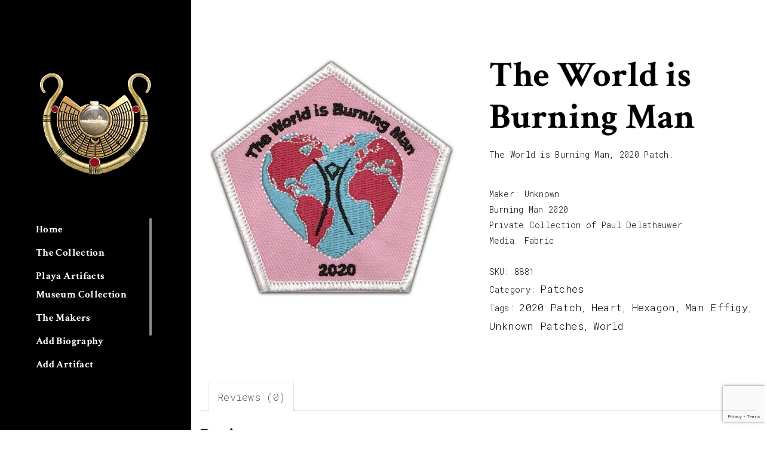

--- FILE ---
content_type: text/html; charset=UTF-8
request_url: https://playamakers.com/product/the-world-is-burning-man
body_size: 19202
content:

	<!DOCTYPE html>
<html class="no-js" lang="en-US" prefix="og: https://ogp.me/ns#"> <!--<![endif]-->
	<head>
		<meta charset="UTF-8">
		<meta name="viewport" content="width=device-width, initial-scale=1">
			<style>img:is([sizes="auto" i], [sizes^="auto," i]) { contain-intrinsic-size: 3000px 1500px }</style>
	
<!-- Search Engine Optimization by Rank Math - https://rankmath.com/ -->
<title>The World is Burning Man - Playa Makers</title>
<meta name="description" content="The World is Burning Man, 2020 Patch."/>
<meta name="robots" content="index, follow, max-snippet:-1, max-video-preview:-1, max-image-preview:large"/>
<link rel="canonical" href="https://playamakers.com/product/the-world-is-burning-man" />
<meta property="og:locale" content="en_US" />
<meta property="og:type" content="product" />
<meta property="og:title" content="The World is Burning Man - Playa Makers" />
<meta property="og:description" content="The World is Burning Man, 2020 Patch." />
<meta property="og:url" content="https://playamakers.com/product/the-world-is-burning-man" />
<meta property="og:site_name" content="Playa Makers" />
<meta property="og:updated_time" content="2023-01-06T20:11:36+00:00" />
<meta property="og:image" content="https://playamakers.com/wp-content/uploads/2020/11/IMG_2945The-World-is-Burning-Man-1024x957.jpg" />
<meta property="og:image:secure_url" content="https://playamakers.com/wp-content/uploads/2020/11/IMG_2945The-World-is-Burning-Man-1024x957.jpg" />
<meta property="og:image:width" content="1024" />
<meta property="og:image:height" content="957" />
<meta property="og:image:alt" content="The World is Burning Man" />
<meta property="og:image:type" content="image/jpeg" />
<meta property="product:price:currency" content="GBP" />
<meta property="product:availability" content="instock" />
<meta name="twitter:card" content="summary_large_image" />
<meta name="twitter:title" content="The World is Burning Man - Playa Makers" />
<meta name="twitter:description" content="The World is Burning Man, 2020 Patch." />
<meta name="twitter:image" content="https://playamakers.com/wp-content/uploads/2020/11/IMG_2945The-World-is-Burning-Man-1024x957.jpg" />
<meta name="twitter:label1" content="Price" />
<meta name="twitter:data1" content="&pound;0.00" />
<meta name="twitter:label2" content="Availability" />
<meta name="twitter:data2" content="In stock" />
<script type="application/ld+json" class="rank-math-schema">{"@context":"https://schema.org","@graph":[{"@type":"Organization","@id":"https://playamakers.com/#organization","name":"Playa Makers","url":"https://playamakers.com"},{"@type":"WebSite","@id":"https://playamakers.com/#website","url":"https://playamakers.com","name":"Playa Makers","publisher":{"@id":"https://playamakers.com/#organization"},"inLanguage":"en-US"},{"@type":"ImageObject","@id":"https://playamakers.com/wp-content/uploads/2020/11/IMG_2945The-World-is-Burning-Man.jpg","url":"https://playamakers.com/wp-content/uploads/2020/11/IMG_2945The-World-is-Burning-Man.jpg","width":"2165","height":"2024","inLanguage":"en-US"},{"@type":"ItemPage","@id":"https://playamakers.com/product/the-world-is-burning-man#webpage","url":"https://playamakers.com/product/the-world-is-burning-man","name":"The World is Burning Man - Playa Makers","datePublished":"2020-11-15T16:49:30+00:00","dateModified":"2023-01-06T20:11:36+00:00","isPartOf":{"@id":"https://playamakers.com/#website"},"primaryImageOfPage":{"@id":"https://playamakers.com/wp-content/uploads/2020/11/IMG_2945The-World-is-Burning-Man.jpg"},"inLanguage":"en-US"},{"@type":"Product","name":"The World is Burning Man - Playa Makers","description":"The World is Burning Man, 2020 Patch.","sku":"8881","category":"Patches","mainEntityOfPage":{"@id":"https://playamakers.com/product/the-world-is-burning-man#webpage"},"image":[{"@type":"ImageObject","url":"https://playamakers.com/wp-content/uploads/2020/11/IMG_2945The-World-is-Burning-Man.jpg","height":"2024","width":"2165"}],"@id":"https://playamakers.com/product/the-world-is-burning-man#richSnippet"}]}</script>
<!-- /Rank Math WordPress SEO plugin -->

<link rel='dns-prefetch' href='//fonts.googleapis.com' />
<link rel="alternate" type="application/rss+xml" title="Playa Makers &raquo; Feed" href="https://playamakers.com/feed" />
<link rel="alternate" type="application/rss+xml" title="Playa Makers &raquo; Comments Feed" href="https://playamakers.com/comments/feed" />
<link rel="alternate" type="application/rss+xml" title="Playa Makers &raquo; The World is Burning Man Comments Feed" href="https://playamakers.com/product/the-world-is-burning-man/feed" />
		<!-- This site uses the Google Analytics by MonsterInsights plugin v9.11.1 - Using Analytics tracking - https://www.monsterinsights.com/ -->
							<script src="//www.googletagmanager.com/gtag/js?id=G-LE09TF9BF0"  data-cfasync="false" data-wpfc-render="false" type="text/javascript" async></script>
			<script data-cfasync="false" data-wpfc-render="false" type="text/javascript">
				var mi_version = '9.11.1';
				var mi_track_user = true;
				var mi_no_track_reason = '';
								var MonsterInsightsDefaultLocations = {"page_location":"https:\/\/playamakers.com\/product\/the-world-is-burning-man\/"};
								if ( typeof MonsterInsightsPrivacyGuardFilter === 'function' ) {
					var MonsterInsightsLocations = (typeof MonsterInsightsExcludeQuery === 'object') ? MonsterInsightsPrivacyGuardFilter( MonsterInsightsExcludeQuery ) : MonsterInsightsPrivacyGuardFilter( MonsterInsightsDefaultLocations );
				} else {
					var MonsterInsightsLocations = (typeof MonsterInsightsExcludeQuery === 'object') ? MonsterInsightsExcludeQuery : MonsterInsightsDefaultLocations;
				}

								var disableStrs = [
										'ga-disable-G-LE09TF9BF0',
									];

				/* Function to detect opted out users */
				function __gtagTrackerIsOptedOut() {
					for (var index = 0; index < disableStrs.length; index++) {
						if (document.cookie.indexOf(disableStrs[index] + '=true') > -1) {
							return true;
						}
					}

					return false;
				}

				/* Disable tracking if the opt-out cookie exists. */
				if (__gtagTrackerIsOptedOut()) {
					for (var index = 0; index < disableStrs.length; index++) {
						window[disableStrs[index]] = true;
					}
				}

				/* Opt-out function */
				function __gtagTrackerOptout() {
					for (var index = 0; index < disableStrs.length; index++) {
						document.cookie = disableStrs[index] + '=true; expires=Thu, 31 Dec 2099 23:59:59 UTC; path=/';
						window[disableStrs[index]] = true;
					}
				}

				if ('undefined' === typeof gaOptout) {
					function gaOptout() {
						__gtagTrackerOptout();
					}
				}
								window.dataLayer = window.dataLayer || [];

				window.MonsterInsightsDualTracker = {
					helpers: {},
					trackers: {},
				};
				if (mi_track_user) {
					function __gtagDataLayer() {
						dataLayer.push(arguments);
					}

					function __gtagTracker(type, name, parameters) {
						if (!parameters) {
							parameters = {};
						}

						if (parameters.send_to) {
							__gtagDataLayer.apply(null, arguments);
							return;
						}

						if (type === 'event') {
														parameters.send_to = monsterinsights_frontend.v4_id;
							var hookName = name;
							if (typeof parameters['event_category'] !== 'undefined') {
								hookName = parameters['event_category'] + ':' + name;
							}

							if (typeof MonsterInsightsDualTracker.trackers[hookName] !== 'undefined') {
								MonsterInsightsDualTracker.trackers[hookName](parameters);
							} else {
								__gtagDataLayer('event', name, parameters);
							}
							
						} else {
							__gtagDataLayer.apply(null, arguments);
						}
					}

					__gtagTracker('js', new Date());
					__gtagTracker('set', {
						'developer_id.dZGIzZG': true,
											});
					if ( MonsterInsightsLocations.page_location ) {
						__gtagTracker('set', MonsterInsightsLocations);
					}
										__gtagTracker('config', 'G-LE09TF9BF0', {"forceSSL":"true","link_attribution":"true"} );
										window.gtag = __gtagTracker;										(function () {
						/* https://developers.google.com/analytics/devguides/collection/analyticsjs/ */
						/* ga and __gaTracker compatibility shim. */
						var noopfn = function () {
							return null;
						};
						var newtracker = function () {
							return new Tracker();
						};
						var Tracker = function () {
							return null;
						};
						var p = Tracker.prototype;
						p.get = noopfn;
						p.set = noopfn;
						p.send = function () {
							var args = Array.prototype.slice.call(arguments);
							args.unshift('send');
							__gaTracker.apply(null, args);
						};
						var __gaTracker = function () {
							var len = arguments.length;
							if (len === 0) {
								return;
							}
							var f = arguments[len - 1];
							if (typeof f !== 'object' || f === null || typeof f.hitCallback !== 'function') {
								if ('send' === arguments[0]) {
									var hitConverted, hitObject = false, action;
									if ('event' === arguments[1]) {
										if ('undefined' !== typeof arguments[3]) {
											hitObject = {
												'eventAction': arguments[3],
												'eventCategory': arguments[2],
												'eventLabel': arguments[4],
												'value': arguments[5] ? arguments[5] : 1,
											}
										}
									}
									if ('pageview' === arguments[1]) {
										if ('undefined' !== typeof arguments[2]) {
											hitObject = {
												'eventAction': 'page_view',
												'page_path': arguments[2],
											}
										}
									}
									if (typeof arguments[2] === 'object') {
										hitObject = arguments[2];
									}
									if (typeof arguments[5] === 'object') {
										Object.assign(hitObject, arguments[5]);
									}
									if ('undefined' !== typeof arguments[1].hitType) {
										hitObject = arguments[1];
										if ('pageview' === hitObject.hitType) {
											hitObject.eventAction = 'page_view';
										}
									}
									if (hitObject) {
										action = 'timing' === arguments[1].hitType ? 'timing_complete' : hitObject.eventAction;
										hitConverted = mapArgs(hitObject);
										__gtagTracker('event', action, hitConverted);
									}
								}
								return;
							}

							function mapArgs(args) {
								var arg, hit = {};
								var gaMap = {
									'eventCategory': 'event_category',
									'eventAction': 'event_action',
									'eventLabel': 'event_label',
									'eventValue': 'event_value',
									'nonInteraction': 'non_interaction',
									'timingCategory': 'event_category',
									'timingVar': 'name',
									'timingValue': 'value',
									'timingLabel': 'event_label',
									'page': 'page_path',
									'location': 'page_location',
									'title': 'page_title',
									'referrer' : 'page_referrer',
								};
								for (arg in args) {
																		if (!(!args.hasOwnProperty(arg) || !gaMap.hasOwnProperty(arg))) {
										hit[gaMap[arg]] = args[arg];
									} else {
										hit[arg] = args[arg];
									}
								}
								return hit;
							}

							try {
								f.hitCallback();
							} catch (ex) {
							}
						};
						__gaTracker.create = newtracker;
						__gaTracker.getByName = newtracker;
						__gaTracker.getAll = function () {
							return [];
						};
						__gaTracker.remove = noopfn;
						__gaTracker.loaded = true;
						window['__gaTracker'] = __gaTracker;
					})();
									} else {
										console.log("");
					(function () {
						function __gtagTracker() {
							return null;
						}

						window['__gtagTracker'] = __gtagTracker;
						window['gtag'] = __gtagTracker;
					})();
									}
			</script>
							<!-- / Google Analytics by MonsterInsights -->
		<script type="text/javascript">
/* <![CDATA[ */
window._wpemojiSettings = {"baseUrl":"https:\/\/s.w.org\/images\/core\/emoji\/16.0.1\/72x72\/","ext":".png","svgUrl":"https:\/\/s.w.org\/images\/core\/emoji\/16.0.1\/svg\/","svgExt":".svg","source":{"concatemoji":"https:\/\/playamakers.com\/wp-includes\/js\/wp-emoji-release.min.js?ver=6.8.3"}};
/*! This file is auto-generated */
!function(s,n){var o,i,e;function c(e){try{var t={supportTests:e,timestamp:(new Date).valueOf()};sessionStorage.setItem(o,JSON.stringify(t))}catch(e){}}function p(e,t,n){e.clearRect(0,0,e.canvas.width,e.canvas.height),e.fillText(t,0,0);var t=new Uint32Array(e.getImageData(0,0,e.canvas.width,e.canvas.height).data),a=(e.clearRect(0,0,e.canvas.width,e.canvas.height),e.fillText(n,0,0),new Uint32Array(e.getImageData(0,0,e.canvas.width,e.canvas.height).data));return t.every(function(e,t){return e===a[t]})}function u(e,t){e.clearRect(0,0,e.canvas.width,e.canvas.height),e.fillText(t,0,0);for(var n=e.getImageData(16,16,1,1),a=0;a<n.data.length;a++)if(0!==n.data[a])return!1;return!0}function f(e,t,n,a){switch(t){case"flag":return n(e,"\ud83c\udff3\ufe0f\u200d\u26a7\ufe0f","\ud83c\udff3\ufe0f\u200b\u26a7\ufe0f")?!1:!n(e,"\ud83c\udde8\ud83c\uddf6","\ud83c\udde8\u200b\ud83c\uddf6")&&!n(e,"\ud83c\udff4\udb40\udc67\udb40\udc62\udb40\udc65\udb40\udc6e\udb40\udc67\udb40\udc7f","\ud83c\udff4\u200b\udb40\udc67\u200b\udb40\udc62\u200b\udb40\udc65\u200b\udb40\udc6e\u200b\udb40\udc67\u200b\udb40\udc7f");case"emoji":return!a(e,"\ud83e\udedf")}return!1}function g(e,t,n,a){var r="undefined"!=typeof WorkerGlobalScope&&self instanceof WorkerGlobalScope?new OffscreenCanvas(300,150):s.createElement("canvas"),o=r.getContext("2d",{willReadFrequently:!0}),i=(o.textBaseline="top",o.font="600 32px Arial",{});return e.forEach(function(e){i[e]=t(o,e,n,a)}),i}function t(e){var t=s.createElement("script");t.src=e,t.defer=!0,s.head.appendChild(t)}"undefined"!=typeof Promise&&(o="wpEmojiSettingsSupports",i=["flag","emoji"],n.supports={everything:!0,everythingExceptFlag:!0},e=new Promise(function(e){s.addEventListener("DOMContentLoaded",e,{once:!0})}),new Promise(function(t){var n=function(){try{var e=JSON.parse(sessionStorage.getItem(o));if("object"==typeof e&&"number"==typeof e.timestamp&&(new Date).valueOf()<e.timestamp+604800&&"object"==typeof e.supportTests)return e.supportTests}catch(e){}return null}();if(!n){if("undefined"!=typeof Worker&&"undefined"!=typeof OffscreenCanvas&&"undefined"!=typeof URL&&URL.createObjectURL&&"undefined"!=typeof Blob)try{var e="postMessage("+g.toString()+"("+[JSON.stringify(i),f.toString(),p.toString(),u.toString()].join(",")+"));",a=new Blob([e],{type:"text/javascript"}),r=new Worker(URL.createObjectURL(a),{name:"wpTestEmojiSupports"});return void(r.onmessage=function(e){c(n=e.data),r.terminate(),t(n)})}catch(e){}c(n=g(i,f,p,u))}t(n)}).then(function(e){for(var t in e)n.supports[t]=e[t],n.supports.everything=n.supports.everything&&n.supports[t],"flag"!==t&&(n.supports.everythingExceptFlag=n.supports.everythingExceptFlag&&n.supports[t]);n.supports.everythingExceptFlag=n.supports.everythingExceptFlag&&!n.supports.flag,n.DOMReady=!1,n.readyCallback=function(){n.DOMReady=!0}}).then(function(){return e}).then(function(){var e;n.supports.everything||(n.readyCallback(),(e=n.source||{}).concatemoji?t(e.concatemoji):e.wpemoji&&e.twemoji&&(t(e.twemoji),t(e.wpemoji)))}))}((window,document),window._wpemojiSettings);
/* ]]> */
</script>
<link rel='stylesheet' id='qodeblock-fontawesome-css' href='https://playamakers.com/wp-content/plugins/qodeblock/dist/assets/fontawesome/css/all.min.css?ver=1762465636' type='text/css' media='all' />
<style id='wp-emoji-styles-inline-css' type='text/css'>

	img.wp-smiley, img.emoji {
		display: inline !important;
		border: none !important;
		box-shadow: none !important;
		height: 1em !important;
		width: 1em !important;
		margin: 0 0.07em !important;
		vertical-align: -0.1em !important;
		background: none !important;
		padding: 0 !important;
	}
</style>
<link rel='stylesheet' id='wp-block-library-css' href='https://playamakers.com/wp-includes/css/dist/block-library/style.min.css?ver=6.8.3' type='text/css' media='all' />
<style id='classic-theme-styles-inline-css' type='text/css'>
/*! This file is auto-generated */
.wp-block-button__link{color:#fff;background-color:#32373c;border-radius:9999px;box-shadow:none;text-decoration:none;padding:calc(.667em + 2px) calc(1.333em + 2px);font-size:1.125em}.wp-block-file__button{background:#32373c;color:#fff;text-decoration:none}
</style>
<link rel='stylesheet' id='qodeblock-style-css-css' href='https://playamakers.com/wp-content/plugins/qodeblock/dist/blocks.style.build.css?ver=1762465636' type='text/css' media='all' />
<style id='global-styles-inline-css' type='text/css'>
:root{--wp--preset--aspect-ratio--square: 1;--wp--preset--aspect-ratio--4-3: 4/3;--wp--preset--aspect-ratio--3-4: 3/4;--wp--preset--aspect-ratio--3-2: 3/2;--wp--preset--aspect-ratio--2-3: 2/3;--wp--preset--aspect-ratio--16-9: 16/9;--wp--preset--aspect-ratio--9-16: 9/16;--wp--preset--color--black: #000000;--wp--preset--color--cyan-bluish-gray: #abb8c3;--wp--preset--color--white: #ffffff;--wp--preset--color--pale-pink: #f78da7;--wp--preset--color--vivid-red: #cf2e2e;--wp--preset--color--luminous-vivid-orange: #ff6900;--wp--preset--color--luminous-vivid-amber: #fcb900;--wp--preset--color--light-green-cyan: #7bdcb5;--wp--preset--color--vivid-green-cyan: #00d084;--wp--preset--color--pale-cyan-blue: #8ed1fc;--wp--preset--color--vivid-cyan-blue: #0693e3;--wp--preset--color--vivid-purple: #9b51e0;--wp--preset--gradient--vivid-cyan-blue-to-vivid-purple: linear-gradient(135deg,rgba(6,147,227,1) 0%,rgb(155,81,224) 100%);--wp--preset--gradient--light-green-cyan-to-vivid-green-cyan: linear-gradient(135deg,rgb(122,220,180) 0%,rgb(0,208,130) 100%);--wp--preset--gradient--luminous-vivid-amber-to-luminous-vivid-orange: linear-gradient(135deg,rgba(252,185,0,1) 0%,rgba(255,105,0,1) 100%);--wp--preset--gradient--luminous-vivid-orange-to-vivid-red: linear-gradient(135deg,rgba(255,105,0,1) 0%,rgb(207,46,46) 100%);--wp--preset--gradient--very-light-gray-to-cyan-bluish-gray: linear-gradient(135deg,rgb(238,238,238) 0%,rgb(169,184,195) 100%);--wp--preset--gradient--cool-to-warm-spectrum: linear-gradient(135deg,rgb(74,234,220) 0%,rgb(151,120,209) 20%,rgb(207,42,186) 40%,rgb(238,44,130) 60%,rgb(251,105,98) 80%,rgb(254,248,76) 100%);--wp--preset--gradient--blush-light-purple: linear-gradient(135deg,rgb(255,206,236) 0%,rgb(152,150,240) 100%);--wp--preset--gradient--blush-bordeaux: linear-gradient(135deg,rgb(254,205,165) 0%,rgb(254,45,45) 50%,rgb(107,0,62) 100%);--wp--preset--gradient--luminous-dusk: linear-gradient(135deg,rgb(255,203,112) 0%,rgb(199,81,192) 50%,rgb(65,88,208) 100%);--wp--preset--gradient--pale-ocean: linear-gradient(135deg,rgb(255,245,203) 0%,rgb(182,227,212) 50%,rgb(51,167,181) 100%);--wp--preset--gradient--electric-grass: linear-gradient(135deg,rgb(202,248,128) 0%,rgb(113,206,126) 100%);--wp--preset--gradient--midnight: linear-gradient(135deg,rgb(2,3,129) 0%,rgb(40,116,252) 100%);--wp--preset--font-size--small: 13px;--wp--preset--font-size--medium: 20px;--wp--preset--font-size--large: 36px;--wp--preset--font-size--x-large: 42px;--wp--preset--spacing--20: 0.44rem;--wp--preset--spacing--30: 0.67rem;--wp--preset--spacing--40: 1rem;--wp--preset--spacing--50: 1.5rem;--wp--preset--spacing--60: 2.25rem;--wp--preset--spacing--70: 3.38rem;--wp--preset--spacing--80: 5.06rem;--wp--preset--shadow--natural: 6px 6px 9px rgba(0, 0, 0, 0.2);--wp--preset--shadow--deep: 12px 12px 50px rgba(0, 0, 0, 0.4);--wp--preset--shadow--sharp: 6px 6px 0px rgba(0, 0, 0, 0.2);--wp--preset--shadow--outlined: 6px 6px 0px -3px rgba(255, 255, 255, 1), 6px 6px rgba(0, 0, 0, 1);--wp--preset--shadow--crisp: 6px 6px 0px rgba(0, 0, 0, 1);}:where(.is-layout-flex){gap: 0.5em;}:where(.is-layout-grid){gap: 0.5em;}body .is-layout-flex{display: flex;}.is-layout-flex{flex-wrap: wrap;align-items: center;}.is-layout-flex > :is(*, div){margin: 0;}body .is-layout-grid{display: grid;}.is-layout-grid > :is(*, div){margin: 0;}:where(.wp-block-columns.is-layout-flex){gap: 2em;}:where(.wp-block-columns.is-layout-grid){gap: 2em;}:where(.wp-block-post-template.is-layout-flex){gap: 1.25em;}:where(.wp-block-post-template.is-layout-grid){gap: 1.25em;}.has-black-color{color: var(--wp--preset--color--black) !important;}.has-cyan-bluish-gray-color{color: var(--wp--preset--color--cyan-bluish-gray) !important;}.has-white-color{color: var(--wp--preset--color--white) !important;}.has-pale-pink-color{color: var(--wp--preset--color--pale-pink) !important;}.has-vivid-red-color{color: var(--wp--preset--color--vivid-red) !important;}.has-luminous-vivid-orange-color{color: var(--wp--preset--color--luminous-vivid-orange) !important;}.has-luminous-vivid-amber-color{color: var(--wp--preset--color--luminous-vivid-amber) !important;}.has-light-green-cyan-color{color: var(--wp--preset--color--light-green-cyan) !important;}.has-vivid-green-cyan-color{color: var(--wp--preset--color--vivid-green-cyan) !important;}.has-pale-cyan-blue-color{color: var(--wp--preset--color--pale-cyan-blue) !important;}.has-vivid-cyan-blue-color{color: var(--wp--preset--color--vivid-cyan-blue) !important;}.has-vivid-purple-color{color: var(--wp--preset--color--vivid-purple) !important;}.has-black-background-color{background-color: var(--wp--preset--color--black) !important;}.has-cyan-bluish-gray-background-color{background-color: var(--wp--preset--color--cyan-bluish-gray) !important;}.has-white-background-color{background-color: var(--wp--preset--color--white) !important;}.has-pale-pink-background-color{background-color: var(--wp--preset--color--pale-pink) !important;}.has-vivid-red-background-color{background-color: var(--wp--preset--color--vivid-red) !important;}.has-luminous-vivid-orange-background-color{background-color: var(--wp--preset--color--luminous-vivid-orange) !important;}.has-luminous-vivid-amber-background-color{background-color: var(--wp--preset--color--luminous-vivid-amber) !important;}.has-light-green-cyan-background-color{background-color: var(--wp--preset--color--light-green-cyan) !important;}.has-vivid-green-cyan-background-color{background-color: var(--wp--preset--color--vivid-green-cyan) !important;}.has-pale-cyan-blue-background-color{background-color: var(--wp--preset--color--pale-cyan-blue) !important;}.has-vivid-cyan-blue-background-color{background-color: var(--wp--preset--color--vivid-cyan-blue) !important;}.has-vivid-purple-background-color{background-color: var(--wp--preset--color--vivid-purple) !important;}.has-black-border-color{border-color: var(--wp--preset--color--black) !important;}.has-cyan-bluish-gray-border-color{border-color: var(--wp--preset--color--cyan-bluish-gray) !important;}.has-white-border-color{border-color: var(--wp--preset--color--white) !important;}.has-pale-pink-border-color{border-color: var(--wp--preset--color--pale-pink) !important;}.has-vivid-red-border-color{border-color: var(--wp--preset--color--vivid-red) !important;}.has-luminous-vivid-orange-border-color{border-color: var(--wp--preset--color--luminous-vivid-orange) !important;}.has-luminous-vivid-amber-border-color{border-color: var(--wp--preset--color--luminous-vivid-amber) !important;}.has-light-green-cyan-border-color{border-color: var(--wp--preset--color--light-green-cyan) !important;}.has-vivid-green-cyan-border-color{border-color: var(--wp--preset--color--vivid-green-cyan) !important;}.has-pale-cyan-blue-border-color{border-color: var(--wp--preset--color--pale-cyan-blue) !important;}.has-vivid-cyan-blue-border-color{border-color: var(--wp--preset--color--vivid-cyan-blue) !important;}.has-vivid-purple-border-color{border-color: var(--wp--preset--color--vivid-purple) !important;}.has-vivid-cyan-blue-to-vivid-purple-gradient-background{background: var(--wp--preset--gradient--vivid-cyan-blue-to-vivid-purple) !important;}.has-light-green-cyan-to-vivid-green-cyan-gradient-background{background: var(--wp--preset--gradient--light-green-cyan-to-vivid-green-cyan) !important;}.has-luminous-vivid-amber-to-luminous-vivid-orange-gradient-background{background: var(--wp--preset--gradient--luminous-vivid-amber-to-luminous-vivid-orange) !important;}.has-luminous-vivid-orange-to-vivid-red-gradient-background{background: var(--wp--preset--gradient--luminous-vivid-orange-to-vivid-red) !important;}.has-very-light-gray-to-cyan-bluish-gray-gradient-background{background: var(--wp--preset--gradient--very-light-gray-to-cyan-bluish-gray) !important;}.has-cool-to-warm-spectrum-gradient-background{background: var(--wp--preset--gradient--cool-to-warm-spectrum) !important;}.has-blush-light-purple-gradient-background{background: var(--wp--preset--gradient--blush-light-purple) !important;}.has-blush-bordeaux-gradient-background{background: var(--wp--preset--gradient--blush-bordeaux) !important;}.has-luminous-dusk-gradient-background{background: var(--wp--preset--gradient--luminous-dusk) !important;}.has-pale-ocean-gradient-background{background: var(--wp--preset--gradient--pale-ocean) !important;}.has-electric-grass-gradient-background{background: var(--wp--preset--gradient--electric-grass) !important;}.has-midnight-gradient-background{background: var(--wp--preset--gradient--midnight) !important;}.has-small-font-size{font-size: var(--wp--preset--font-size--small) !important;}.has-medium-font-size{font-size: var(--wp--preset--font-size--medium) !important;}.has-large-font-size{font-size: var(--wp--preset--font-size--large) !important;}.has-x-large-font-size{font-size: var(--wp--preset--font-size--x-large) !important;}
:where(.wp-block-post-template.is-layout-flex){gap: 1.25em;}:where(.wp-block-post-template.is-layout-grid){gap: 1.25em;}
:where(.wp-block-columns.is-layout-flex){gap: 2em;}:where(.wp-block-columns.is-layout-grid){gap: 2em;}
:root :where(.wp-block-pullquote){font-size: 1.5em;line-height: 1.6;}
</style>
<link rel='stylesheet' id='contact-form-7-css' href='https://playamakers.com/wp-content/plugins/contact-form-7/includes/css/styles.css?ver=6.1.3' type='text/css' media='all' />
<link rel='stylesheet' id='woocommerce-layout-css' href='https://playamakers.com/wp-content/plugins/woocommerce/assets/css/woocommerce-layout.css?ver=10.3.7' type='text/css' media='all' />
<link rel='stylesheet' id='woocommerce-smallscreen-css' href='https://playamakers.com/wp-content/plugins/woocommerce/assets/css/woocommerce-smallscreen.css?ver=10.3.7' type='text/css' media='only screen and (max-width: 768px)' />
<link rel='stylesheet' id='woocommerce-general-css' href='https://playamakers.com/wp-content/plugins/woocommerce/assets/css/woocommerce.css?ver=10.3.7' type='text/css' media='all' />
<style id='woocommerce-inline-inline-css' type='text/css'>
.woocommerce form .form-row .required { visibility: visible; }
</style>
<link rel='stylesheet' id='aws-style-css' href='https://playamakers.com/wp-content/plugins/advanced-woo-search/assets/css/common.min.css?ver=3.48' type='text/css' media='all' />
<link rel='stylesheet' id='brands-styles-css' href='https://playamakers.com/wp-content/plugins/woocommerce/assets/css/brands.css?ver=10.3.7' type='text/css' media='all' />
<link rel='stylesheet' id='mooseoom-fonts-css' href='//fonts.googleapis.com/css?family=Roboto+Mono%3A100%2C100i%2C300%2C300i%2C400%2C400i%2C500%2C500i%2C700%2C700i%7CCrimson+Text%3A400%2C400i%2C600%2C600i%2C700%2C700i%7CMuli%3A800%26subset%3Dlatin%2Clatin-ext&#038;ver=1.0.0' type='text/css' media='all' />
<link rel='stylesheet' id='ionicons-css' href='https://playamakers.com/wp-content/plugins/aheto/assets/fonts/ionicons.min.css' type='text/css' media='all' />
<link rel='stylesheet' id='bootstrap-css' href='https://playamakers.com/wp-content/themes/moodd/assets/css/lib/bootstrap.css?ver=6.8.3' type='text/css' media='all' />
<link rel='stylesheet' id='mooseoom-general-css' href='https://playamakers.com/wp-content/themes/moodd/assets/css/general.css?ver=6.8.3' type='text/css' media='all' />
<link rel='stylesheet' id='mooseoom-main-style-css' href='https://playamakers.com/wp-content/themes/moodd/assets/css/shop.css?ver=6.8.3' type='text/css' media='all' />
<link rel='stylesheet' id='mooseoom-style-css' href='https://playamakers.com/wp-content/themes/moodd/style.css?ver=6.8.3' type='text/css' media='all' />
<link rel='stylesheet' id='elementor-icons-css' href='https://playamakers.com/wp-content/plugins/elementor/assets/lib/eicons/css/elementor-icons.min.css?ver=5.44.0' type='text/css' media='all' />
<link rel='stylesheet' id='elementor-frontend-css' href='https://playamakers.com/wp-content/plugins/elementor/assets/css/frontend.min.css?ver=3.32.5' type='text/css' media='all' />
<link rel='stylesheet' id='elementor-post-7364-css' href='https://playamakers.com/wp-content/uploads/elementor/css/post-7364.css?ver=1767722238' type='text/css' media='all' />
<link rel='stylesheet' id='elementor-post-3416-css' href='https://playamakers.com/wp-content/uploads/elementor/css/post-3416.css?ver=1767722257' type='text/css' media='all' />
<link rel='stylesheet' id='elementor-post-1874-css' href='https://playamakers.com/wp-content/uploads/elementor/css/post-1874.css?ver=1767722257' type='text/css' media='all' />
<link rel='stylesheet' id='preloader-with_image-css' href='https://playamakers.com/wp-content/plugins/aheto/assets/frontend/css/preloader-with_image.css' type='text/css' media='all' />
<link rel='stylesheet' id='aheto_google_fonts-css' href='https://fonts.googleapis.com/css?family=Roboto+Mono:200,200i,300,300i,400,400i,500,500i,600,600i,700,700i,800,800i,900,900i%7CAmiri:200,200i,300,300i,400,400i,500,500i,600,600i,700,700i,800,800i,900,900i%7CCrimson+Text:700&#038;display=swap' type='text/css' media='all' />
<link rel='stylesheet' id='elegant-css' href='https://playamakers.com/wp-content/plugins/aheto/assets/fonts/elegant.min.css' type='text/css' media='all' />
<link rel='stylesheet' id='font-awesome-css' href='https://playamakers.com/wp-content/plugins/aheto/assets/fonts/font-awesome.min.css' type='text/css' media='all' />
<link rel='stylesheet' id='style-main-css' href='https://playamakers.com/wp-content/plugins/aheto/assets/frontend/css/style.css' type='text/css' media='all' />
<link rel='stylesheet' id='aheto-shop-css' href='https://playamakers.com/wp-content/plugins/aheto/assets/frontend/css/shop.css' type='text/css' media='all' />
<link rel='stylesheet' id='style-skin-css' href='//playamakers.com/wp-content/uploads/aheto-styles/aheto-style_2709.css?timestamp=1736789323' type='text/css' media='all' />
<link rel='stylesheet' id='elementor-gf-roboto-css' href='https://fonts.googleapis.com/css?family=Roboto:100,100italic,200,200italic,300,300italic,400,400italic,500,500italic,600,600italic,700,700italic,800,800italic,900,900italic&#038;display=auto' type='text/css' media='all' />
<link rel='stylesheet' id='elementor-gf-robotoslab-css' href='https://fonts.googleapis.com/css?family=Roboto+Slab:100,100italic,200,200italic,300,300italic,400,400italic,500,500italic,600,600italic,700,700italic,800,800italic,900,900italic&#038;display=auto' type='text/css' media='all' />
<script type="text/javascript" src="https://playamakers.com/wp-includes/js/jquery/jquery.min.js?ver=3.7.1" id="jquery-core-js"></script>
<script type="text/javascript" src="https://playamakers.com/wp-includes/js/jquery/jquery-migrate.min.js?ver=3.4.1" id="jquery-migrate-js"></script>
<script type="text/javascript" src="https://playamakers.com/wp-content/plugins/google-analytics-for-wordpress/assets/js/frontend-gtag.min.js?ver=9.11.1" id="monsterinsights-frontend-script-js" async="async" data-wp-strategy="async"></script>
<script data-cfasync="false" data-wpfc-render="false" type="text/javascript" id='monsterinsights-frontend-script-js-extra'>/* <![CDATA[ */
var monsterinsights_frontend = {"js_events_tracking":"true","download_extensions":"doc,pdf,ppt,zip,xls,docx,pptx,xlsx","inbound_paths":"[{\"path\":\"\\\/go\\\/\",\"label\":\"affiliate\"},{\"path\":\"\\\/recommend\\\/\",\"label\":\"affiliate\"}]","home_url":"https:\/\/playamakers.com","hash_tracking":"false","v4_id":"G-LE09TF9BF0"};/* ]]> */
</script>
<script type="text/javascript" src="https://playamakers.com/wp-content/plugins/woocommerce/assets/js/jquery-blockui/jquery.blockUI.min.js?ver=2.7.0-wc.10.3.7" id="wc-jquery-blockui-js" defer="defer" data-wp-strategy="defer"></script>
<script type="text/javascript" id="wc-add-to-cart-js-extra">
/* <![CDATA[ */
var wc_add_to_cart_params = {"ajax_url":"\/wp-admin\/admin-ajax.php","wc_ajax_url":"\/?wc-ajax=%%endpoint%%","i18n_view_cart":"View cart","cart_url":"https:\/\/playamakers.com","is_cart":"","cart_redirect_after_add":"no"};
/* ]]> */
</script>
<script type="text/javascript" src="https://playamakers.com/wp-content/plugins/woocommerce/assets/js/frontend/add-to-cart.min.js?ver=10.3.7" id="wc-add-to-cart-js" defer="defer" data-wp-strategy="defer"></script>
<script type="text/javascript" id="wc-single-product-js-extra">
/* <![CDATA[ */
var wc_single_product_params = {"i18n_required_rating_text":"Please select a rating","i18n_rating_options":["1 of 5 stars","2 of 5 stars","3 of 5 stars","4 of 5 stars","5 of 5 stars"],"i18n_product_gallery_trigger_text":"View full-screen image gallery","review_rating_required":"yes","flexslider":{"rtl":false,"animation":"slide","smoothHeight":true,"directionNav":false,"controlNav":"thumbnails","slideshow":false,"animationSpeed":500,"animationLoop":false,"allowOneSlide":false},"zoom_enabled":"","zoom_options":[],"photoswipe_enabled":"","photoswipe_options":{"shareEl":false,"closeOnScroll":false,"history":false,"hideAnimationDuration":0,"showAnimationDuration":0},"flexslider_enabled":""};
/* ]]> */
</script>
<script type="text/javascript" src="https://playamakers.com/wp-content/plugins/woocommerce/assets/js/frontend/single-product.min.js?ver=10.3.7" id="wc-single-product-js" defer="defer" data-wp-strategy="defer"></script>
<script type="text/javascript" src="https://playamakers.com/wp-content/plugins/woocommerce/assets/js/js-cookie/js.cookie.min.js?ver=2.1.4-wc.10.3.7" id="wc-js-cookie-js" defer="defer" data-wp-strategy="defer"></script>
<script type="text/javascript" id="woocommerce-js-extra">
/* <![CDATA[ */
var woocommerce_params = {"ajax_url":"\/wp-admin\/admin-ajax.php","wc_ajax_url":"\/?wc-ajax=%%endpoint%%","i18n_password_show":"Show password","i18n_password_hide":"Hide password"};
/* ]]> */
</script>
<script type="text/javascript" src="https://playamakers.com/wp-content/plugins/woocommerce/assets/js/frontend/woocommerce.min.js?ver=10.3.7" id="woocommerce-js" defer="defer" data-wp-strategy="defer"></script>
<link rel="EditURI" type="application/rsd+xml" title="RSD" href="https://playamakers.com/xmlrpc.php?rsd" />
<meta name="generator" content="WordPress 6.8.3" />
<link rel='shortlink' href='https://playamakers.com/?p=8881' />
<link rel="alternate" title="oEmbed (JSON)" type="application/json+oembed" href="https://playamakers.com/wp-json/oembed/1.0/embed?url=https%3A%2F%2Fplayamakers.com%2Fproduct%2Fthe-world-is-burning-man" />
<link rel="alternate" title="oEmbed (XML)" type="text/xml+oembed" href="https://playamakers.com/wp-json/oembed/1.0/embed?url=https%3A%2F%2Fplayamakers.com%2Fproduct%2Fthe-world-is-burning-man&#038;format=xml" />
	<noscript><style>.woocommerce-product-gallery{ opacity: 1 !important; }</style></noscript>
	<meta name="generator" content="Elementor 3.32.5; features: additional_custom_breakpoints; settings: css_print_method-external, google_font-enabled, font_display-auto">
<style type="text/css">.recentcomments a{display:inline !important;padding:0 !important;margin:0 !important;}</style>			<style>
				.e-con.e-parent:nth-of-type(n+4):not(.e-lazyloaded):not(.e-no-lazyload),
				.e-con.e-parent:nth-of-type(n+4):not(.e-lazyloaded):not(.e-no-lazyload) * {
					background-image: none !important;
				}
				@media screen and (max-height: 1024px) {
					.e-con.e-parent:nth-of-type(n+3):not(.e-lazyloaded):not(.e-no-lazyload),
					.e-con.e-parent:nth-of-type(n+3):not(.e-lazyloaded):not(.e-no-lazyload) * {
						background-image: none !important;
					}
				}
				@media screen and (max-height: 640px) {
					.e-con.e-parent:nth-of-type(n+2):not(.e-lazyloaded):not(.e-no-lazyload),
					.e-con.e-parent:nth-of-type(n+2):not(.e-lazyloaded):not(.e-no-lazyload) * {
						background-image: none !important;
					}
				}
			</style>
			<link rel="icon" href="https://playamakers.com/wp-content/uploads/2020/06/cropped-Pendant-IMG_1751-scaled-1-32x32.jpg" sizes="32x32" />
<link rel="icon" href="https://playamakers.com/wp-content/uploads/2020/06/cropped-Pendant-IMG_1751-scaled-1-192x192.jpg" sizes="192x192" />
<link rel="apple-touch-icon" href="https://playamakers.com/wp-content/uploads/2020/06/cropped-Pendant-IMG_1751-scaled-1-180x180.jpg" />
<meta name="msapplication-TileImage" content="https://playamakers.com/wp-content/uploads/2020/06/cropped-Pendant-IMG_1751-scaled-1-270x270.jpg" />
<style type="text/css">body .aheto-footer, body .aheto-footer p{color:#ffffff;}body .aheto-footer a{color:#ffffff;}</style><style type="text/css"></style>	</head>
<body class="wp-singular product-template-default single single-product postid-8881 wp-theme-moodd theme-moodd woocommerce woocommerce-page woocommerce-no-js no-sidebar elementor-default elementor-kit-7364" >
<!-- MAIN_WRAPPER -->

                    <div class="aheto-preloader with_image">

                        <img src="http://playamakers.com/wp-content/uploads/2022/10/logo-2.png" alt="Playa Makers">

                    </div>
				    <header id="masthead" itemscope="itemscope" itemtype="https://schema.org/WPHeader"
            class="aheto-header  ">
        <div class="container">

					<div data-elementor-type="wp-post" data-elementor-id="3416" class="elementor elementor-3416">
						<section class="elementor-section elementor-top-section elementor-element elementor-element-8b4ec00 elementor-section-stretched elementor-section-full_width ang-section-padding-initial elementor-section-height-default elementor-section-height-default elementor-repeater-item-none elementor-repeater-item-none_hover" data-id="8b4ec00" data-element_type="section" data-settings="{&quot;stretch_section&quot;:&quot;section-stretched&quot;,&quot;background_background&quot;:&quot;classic&quot;}">
						<div class="elementor-container elementor-column-gap-no">
					<div class="elementor-column elementor-col-100 elementor-top-column elementor-element elementor-element-06ca7b9 elementor-repeater-item-none elementor-repeater-item-none_hover" data-id="06ca7b9" data-element_type="column">
			<div class="elementor-widget-wrap elementor-element-populated">
						<div class="elementor-element elementor-element-b987526 elementor-repeater-item-none elementor-repeater-item-none_hover elementor-widget elementor-widget-aheto_navigation" data-id="b987526" data-element_type="widget" data-widget_type="aheto_navigation.default">
				<div class="elementor-widget-container">
					<div class="aheto_navigation_697a532155403  main-header main-header--classic--mooseoom main-header-js">

	<div class="main-header__main-line">
        <div class="aheto-logo main-header__logo">
			<a href="https://playamakers.com/" class="main-header__logo-wrap">
				<img width="34" height="43" src="https://playamakers.com/wp-content/uploads/2019/11/logo-2-1.png" class="aheto-logo__image" alt="" decoding="async" /><img width="34" height="43" src="https://playamakers.com/wp-content/uploads/2019/11/logo-2-1.png" class="aheto-logo__image aheto-logo__image-scroll" alt="" decoding="async" /><img width="34" height="43" src="https://playamakers.com/wp-content/uploads/2019/11/logo-2-1.png" class="aheto-logo__image mob-logo" alt="" decoding="async" /><img loading="lazy" width="34" height="43" src="https://playamakers.com/wp-content/uploads/2019/11/logo-2-1.png" class="aheto-logo__image mob-logo aheto-logo__image-mob-scroll" alt="" decoding="async" />			</a>

			        </div>
		<div class="main-header__menu-box">
			<nav class="menu-home-page-container"><ul id="menu-menu-1" class="main-menu main-menu--inline"><li id="menu-item-7702" class="home-link menu-item menu-item-type-post_type menu-item-object-page menu-item-home menu-item-7702"><a target="_blank" href="https://playamakers.com/">Home</a></li>
<li id="menu-item-9" class="menu-item menu-item-type-custom menu-item-object-custom menu-item-9"><a href="https://playamakers.com/the-collection">The Collection</a></li>
<li id="menu-item-16639" class="menu-item menu-item-type-custom menu-item-object-custom menu-item-16639"><a href="https://playamakers.com/playa-artifacts-museum-collection">Playa Artifacts Museum Collection</a></li>
<li id="menu-item-10" class="menu-item menu-item-type-custom menu-item-object-custom menu-item-10"><a href="https://playamakers.com/product-tag/biography">The Makers</a></li>
<li id="menu-item-8964" class="menu-item menu-item-type-custom menu-item-object-custom menu-item-8964"><a href="https://playamakers.com/add-a-maker">Add Biography</a></li>
<li id="menu-item-11" class="menu-item menu-item-type-custom menu-item-object-custom menu-item-11"><a href="https://playamakers.com/add-an-artifact">Add Artifact</a></li>
<li id="menu-item-7562" class="home-link menu-item menu-item-type-post_type menu-item-object-page menu-item-7562"><a href="https://playamakers.com/exhibitions">Exhibitions</a></li>
<li id="menu-item-12" class="menu-item menu-item-type-custom menu-item-object-custom menu-item-12"><a href="/contact">Contact</a></li>
</ul></nav>
			<div class="main-header__widget-box">
							</div>
        </div>
		<button class="hamburger main-header__hamburger js-toggle-mobile-menu" type="button">
                <span class="hamburger-box">
                    <span class="hamburger-inner"></span>
                </span>
		</button>
	</div>
</div>

				</div>
				</div>
					</div>
		</div>
					</div>
		</section>
				</div>
		
        </div>

    </header>
	
	    <div class="container">
        <div class="row">
            <div class="col-12">

<nav class="woocommerce-breadcrumb" aria-label="Breadcrumb"><a href="https://playamakers.com">Home</a>&nbsp;&#47;&nbsp;<a href="https://playamakers.com/product-category/patches">Patches</a>&nbsp;&#47;&nbsp;The World is Burning Man</nav>
		
			<div class="woocommerce-notices-wrapper"></div><div id="product-8881" class="product type-product post-8881 status-publish first instock product_cat-patches product_tag-2020-patch product_tag-heart product_tag-hexagon product_tag-man-effigy product_tag-unknown-patches product_tag-world has-post-thumbnail shipping-taxable product-type-advanced">

	<div class="woocommerce-product-gallery woocommerce-product-gallery--with-images woocommerce-product-gallery--columns-4 images" data-columns="4" style="opacity: 0; transition: opacity .25s ease-in-out;">
	<div class="woocommerce-product-gallery__wrapper">
		<div data-thumb="https://playamakers.com/wp-content/uploads/2020/11/IMG_2945The-World-is-Burning-Man-100x100.jpg" data-thumb-alt="The World is Burning Man" data-thumb-srcset="https://playamakers.com/wp-content/uploads/2020/11/IMG_2945The-World-is-Burning-Man-100x100.jpg 100w, https://playamakers.com/wp-content/uploads/2020/11/IMG_2945The-World-is-Burning-Man-150x150.jpg 150w, https://playamakers.com/wp-content/uploads/2020/11/IMG_2945The-World-is-Burning-Man-600x600.jpg 600w, https://playamakers.com/wp-content/uploads/2020/11/IMG_2945The-World-is-Burning-Man-300x300.jpg 300w"  data-thumb-sizes="(max-width: 100px) 100vw, 100px" class="woocommerce-product-gallery__image"><a href="https://playamakers.com/wp-content/uploads/2020/11/IMG_2945The-World-is-Burning-Man.jpg"><img loading="lazy" width="600" height="561" src="https://playamakers.com/wp-content/uploads/2020/11/IMG_2945The-World-is-Burning-Man-600x561.jpg" class="wp-post-image" alt="The World is Burning Man" data-caption="" data-src="https://playamakers.com/wp-content/uploads/2020/11/IMG_2945The-World-is-Burning-Man.jpg" data-large_image="https://playamakers.com/wp-content/uploads/2020/11/IMG_2945The-World-is-Burning-Man.jpg" data-large_image_width="2165" data-large_image_height="2024" decoding="async" srcset="https://playamakers.com/wp-content/uploads/2020/11/IMG_2945The-World-is-Burning-Man-600x561.jpg 600w, https://playamakers.com/wp-content/uploads/2020/11/IMG_2945The-World-is-Burning-Man-300x280.jpg 300w, https://playamakers.com/wp-content/uploads/2020/11/IMG_2945The-World-is-Burning-Man-1024x957.jpg 1024w, https://playamakers.com/wp-content/uploads/2020/11/IMG_2945The-World-is-Burning-Man-768x718.jpg 768w, https://playamakers.com/wp-content/uploads/2020/11/IMG_2945The-World-is-Burning-Man-1536x1436.jpg 1536w, https://playamakers.com/wp-content/uploads/2020/11/IMG_2945The-World-is-Burning-Man-2048x1915.jpg 2048w" sizes="(max-width: 600px) 100vw, 600px" /></a></div>	</div>
</div>

	<div class="summary entry-summary">
		<h1 class="product_title entry-title">The World is Burning Man</h1><p class="price"></p>
<div class="woocommerce-product-details__short-description">
	<p>The World is Burning Man, 2020 Patch.</p>
</div>
<div class="product_meta">

	<br><span> Maker: Unknown </span><span> Burning Man 2020</span><span> Private Collection of Paul Delathauwer</span><span> Media: Fabric</span><br>
	
		<span class="sku_wrapper">SKU: <span class="sku">8881</span></span>

	
	<span class="posted_in">Category: <a href="https://playamakers.com/product-category/patches" rel="tag">Patches</a></span>
	<span class="tagged_as">Tags: <a href="https://playamakers.com/product-tag/2020-patch" rel="tag">2020 Patch</a>, <a href="https://playamakers.com/product-tag/heart" rel="tag">Heart</a>, <a href="https://playamakers.com/product-tag/hexagon" rel="tag">Hexagon</a>, <a href="https://playamakers.com/product-tag/man-effigy" rel="tag">Man Effigy</a>, <a href="https://playamakers.com/product-tag/unknown-patches" rel="tag">Unknown Patches</a>, <a href="https://playamakers.com/product-tag/world" rel="tag">World</a></span>
	
</div>
	</div>

	
	<div class="woocommerce-tabs wc-tabs-wrapper">
		<ul class="tabs wc-tabs" role="tablist">
							<li role="presentation" class="reviews_tab" id="tab-title-reviews">
					<a href="#tab-reviews" role="tab" aria-controls="tab-reviews">
						Reviews (0)					</a>
				</li>
					</ul>
					<div class="woocommerce-Tabs-panel woocommerce-Tabs-panel--reviews panel entry-content wc-tab" id="tab-reviews" role="tabpanel" aria-labelledby="tab-title-reviews">
				<div id="reviews" class="woocommerce-Reviews">
	<div id="comments">
		<h2 class="woocommerce-Reviews-title">
			Reviews		</h2>

					<p class="woocommerce-noreviews">There are no reviews yet.</p>
			</div>

			<div id="review_form_wrapper">
			<div id="review_form">
					<div id="respond" class="comment-respond">
		<span id="reply-title" class="comment-reply-title" role="heading" aria-level="3">Be the first to review &ldquo;The World is Burning Man&rdquo; <small><a rel="nofollow" id="cancel-comment-reply-link" href="/product/the-world-is-burning-man#respond" style="display:none;">Cancel reply</a></small></span><form action="https://playamakers.com/wp-comments-post.php" method="post" id="commentform" class="comment-form"><p class="comment-notes"><span id="email-notes">Your email address will not be published.</span> <span class="required-field-message">Required fields are marked <span class="required">*</span></span></p><div class="comment-form-rating"><label for="rating" id="comment-form-rating-label">Your rating&nbsp;<span class="required">*</span></label><select name="rating" id="rating" required>
						<option value="">Rate&hellip;</option>
						<option value="5">Perfect</option>
						<option value="4">Good</option>
						<option value="3">Average</option>
						<option value="2">Not that bad</option>
						<option value="1">Very poor</option>
					</select></div><p class="comment-form-comment"><label for="comment">Your review&nbsp;<span class="required">*</span></label><textarea id="comment" name="comment" cols="45" rows="8" required></textarea></p><p class="comment-form-author"><label for="author">Name&nbsp;<span class="required">*</span></label><input id="author" name="author" type="text" autocomplete="name" value="" size="30" required /></p>
<p class="comment-form-email"><label for="email">Email&nbsp;<span class="required">*</span></label><input id="email" name="email" type="email" autocomplete="email" value="" size="30" required /></p>
<p class="comment-form-cookies-consent"><input id="wp-comment-cookies-consent" name="wp-comment-cookies-consent" type="checkbox" value="yes" /> <label for="wp-comment-cookies-consent">Save my name, email, and website in this browser for the next time I comment.</label></p>
<p class="form-submit"><input name="submit" type="submit" id="submit" class="submit" value="Submit" /> <input type='hidden' name='comment_post_ID' value='8881' id='comment_post_ID' />
<input type='hidden' name='comment_parent' id='comment_parent' value='0' />
</p><p style="display: none;"><input type="hidden" id="akismet_comment_nonce" name="akismet_comment_nonce" value="d29550bcb3" /></p><p style="display: none !important;" class="akismet-fields-container" data-prefix="ak_"><label>&#916;<textarea name="ak_hp_textarea" cols="45" rows="8" maxlength="100"></textarea></label><input type="hidden" id="ak_js_1" name="ak_js" value="107"/><script>document.getElementById( "ak_js_1" ).setAttribute( "value", ( new Date() ).getTime() );</script></p></form>	</div><!-- #respond -->
				</div>
		</div>
	
	<div class="clear"></div>
</div>
			</div>
		
			</div>


	<section class="related products">

					<h2>Related products</h2>
				<ul class="products columns-4">

			
					<li class="product type-product post-8649 status-publish first instock product_cat-patches product_tag-man-effigy product_tag-patch product_tag-sunflower product_tag-unknown-patches has-post-thumbnail shipping-taxable product-type-advanced">
	<a href="https://playamakers.com/product/sunflower-and-man-effigy" class="woocommerce-LoopProduct-link woocommerce-loop-product__link"><img loading="lazy" width="300" height="300" src="https://playamakers.com/wp-content/uploads/2020/10/Sunflower-Man-Effigy-300x300.jpg" class="attachment-woocommerce_thumbnail size-woocommerce_thumbnail" alt="Sunflower and Man Effigy" decoding="async" srcset="https://playamakers.com/wp-content/uploads/2020/10/Sunflower-Man-Effigy-300x300.jpg 300w, https://playamakers.com/wp-content/uploads/2020/10/Sunflower-Man-Effigy-1024x1024.jpg 1024w, https://playamakers.com/wp-content/uploads/2020/10/Sunflower-Man-Effigy-150x150.jpg 150w, https://playamakers.com/wp-content/uploads/2020/10/Sunflower-Man-Effigy-768x768.jpg 768w, https://playamakers.com/wp-content/uploads/2020/10/Sunflower-Man-Effigy-1536x1536.jpg 1536w, https://playamakers.com/wp-content/uploads/2020/10/Sunflower-Man-Effigy-2048x2048.jpg 2048w, https://playamakers.com/wp-content/uploads/2020/10/Sunflower-Man-Effigy-600x600.jpg 600w, https://playamakers.com/wp-content/uploads/2020/10/Sunflower-Man-Effigy-100x100.jpg 100w" sizes="(max-width: 300px) 100vw, 300px" /><h2 class="woocommerce-loop-product__title">Sunflower and Man Effigy</h2><h4 class="woocommerce-loop-product--title">Sunflower and Man Effigy</h4>
</a><a href="https://playamakers.com/product/sunflower-and-man-effigy" aria-describedby="woocommerce_loop_add_to_cart_link_describedby_8649" data-quantity="1" class="button product_type_advanced" data-product_id="8649" data-product_sku="8649" aria-label="Read more about &ldquo;Sunflower and Man Effigy&rdquo;" rel="nofollow" data-success_message="">Read more</a>	<span id="woocommerce_loop_add_to_cart_link_describedby_8649" class="screen-reader-text">
			</span>
</li>

			
					<li class="product type-product post-8563 status-publish instock product_cat-patches product_tag-10-principles product_tag-2020-patch product_tag-jeanne-kramer-smyth product_tag-patch has-post-thumbnail shipping-taxable product-type-advanced">
	<a href="https://playamakers.com/product/10-principles-patch" class="woocommerce-LoopProduct-link woocommerce-loop-product__link"><img loading="lazy" width="300" height="300" src="https://playamakers.com/wp-content/uploads/2020/10/burningman_swag3-437-300x300.jpg" class="attachment-woocommerce_thumbnail size-woocommerce_thumbnail" alt="10 Principles Patch" decoding="async" srcset="https://playamakers.com/wp-content/uploads/2020/10/burningman_swag3-437-300x300.jpg 300w, https://playamakers.com/wp-content/uploads/2020/10/burningman_swag3-437-1024x1024.jpg 1024w, https://playamakers.com/wp-content/uploads/2020/10/burningman_swag3-437-150x150.jpg 150w, https://playamakers.com/wp-content/uploads/2020/10/burningman_swag3-437-768x768.jpg 768w, https://playamakers.com/wp-content/uploads/2020/10/burningman_swag3-437-1536x1536.jpg 1536w, https://playamakers.com/wp-content/uploads/2020/10/burningman_swag3-437-2048x2048.jpg 2048w, https://playamakers.com/wp-content/uploads/2020/10/burningman_swag3-437-600x600.jpg 600w, https://playamakers.com/wp-content/uploads/2020/10/burningman_swag3-437-100x100.jpg 100w" sizes="(max-width: 300px) 100vw, 300px" /><h2 class="woocommerce-loop-product__title">10 Principles Patch</h2><h4 class="woocommerce-loop-product--title">10 Principles Patch</h4><div class="star-rating" role="img" aria-label="Rated 5.00 out of 5"><span style="width:100%">Rated <strong class="rating">5.00</strong> out of 5</span></div>
</a><a href="https://playamakers.com/product/10-principles-patch" aria-describedby="woocommerce_loop_add_to_cart_link_describedby_8563" data-quantity="1" class="button product_type_advanced" data-product_id="8563" data-product_sku="8563" aria-label="Read more about &ldquo;10 Principles Patch&rdquo;" rel="nofollow" data-success_message="">Read more</a>	<span id="woocommerce_loop_add_to_cart_link_describedby_8563" class="screen-reader-text">
			</span>
</li>

			
					<li class="product type-product post-8367 status-publish instock product_cat-pendants-category product_cat-patches product_cat-awards product_tag-award product_tag-fabric product_tag-metal product_tag-paper product_tag-posters product_tag-the-necklace-factory-burning-man-award has-post-thumbnail shipping-taxable product-type-advanced">
	<a href="https://playamakers.com/product/necklace-factory-award-2017" class="woocommerce-LoopProduct-link woocommerce-loop-product__link"><img loading="lazy" width="300" height="300" src="https://playamakers.com/wp-content/uploads/2020/10/burningman_swag3-739NeclaceFactoryAward2017-300x300.jpg" class="attachment-woocommerce_thumbnail size-woocommerce_thumbnail" alt="Necklace Factory Award- 2017 Medal of High Honor" decoding="async" srcset="https://playamakers.com/wp-content/uploads/2020/10/burningman_swag3-739NeclaceFactoryAward2017-300x300.jpg 300w, https://playamakers.com/wp-content/uploads/2020/10/burningman_swag3-739NeclaceFactoryAward2017-150x150.jpg 150w, https://playamakers.com/wp-content/uploads/2020/10/burningman_swag3-739NeclaceFactoryAward2017-600x600.jpg 600w, https://playamakers.com/wp-content/uploads/2020/10/burningman_swag3-739NeclaceFactoryAward2017-100x100.jpg 100w" sizes="(max-width: 300px) 100vw, 300px" /><h2 class="woocommerce-loop-product__title">Necklace Factory Award- 2017 Medal of High Honor</h2><h4 class="woocommerce-loop-product--title">Necklace Factory Award- 2017 Medal of High Honor</h4>
</a><a href="https://playamakers.com/product/necklace-factory-award-2017" aria-describedby="woocommerce_loop_add_to_cart_link_describedby_8367" data-quantity="1" class="button product_type_advanced" data-product_id="8367" data-product_sku="8367" aria-label="Read more about &ldquo;Necklace Factory Award- 2017 Medal of High Honor&rdquo;" rel="nofollow" data-success_message="">Read more</a>	<span id="woocommerce_loop_add_to_cart_link_describedby_8367" class="screen-reader-text">
			</span>
</li>

			
					<li class="product type-product post-8591 status-publish last instock product_cat-patches product_tag-2019-patch product_tag-animal product_tag-butterfly product_tag-david-silverman product_tag-man-effigy product_tag-mansonian product_tag-metamorphoses product_tag-patch has-post-thumbnail shipping-taxable product-type-advanced">
	<a href="https://playamakers.com/product/metamorphoses-mansonian-institute-4-urban-studies" class="woocommerce-LoopProduct-link woocommerce-loop-product__link"><img loading="lazy" width="300" height="300" src="https://playamakers.com/wp-content/uploads/2020/10/Mansonian-Institute-4-Urban-Studies-2019-Patch-by-David-Silverman-300x300.jpg" class="attachment-woocommerce_thumbnail size-woocommerce_thumbnail" alt="Metamorphoses, Mansonian Institute 4 Urban Studies" decoding="async" srcset="https://playamakers.com/wp-content/uploads/2020/10/Mansonian-Institute-4-Urban-Studies-2019-Patch-by-David-Silverman-300x300.jpg 300w, https://playamakers.com/wp-content/uploads/2020/10/Mansonian-Institute-4-Urban-Studies-2019-Patch-by-David-Silverman-1024x1024.jpg 1024w, https://playamakers.com/wp-content/uploads/2020/10/Mansonian-Institute-4-Urban-Studies-2019-Patch-by-David-Silverman-150x150.jpg 150w, https://playamakers.com/wp-content/uploads/2020/10/Mansonian-Institute-4-Urban-Studies-2019-Patch-by-David-Silverman-768x768.jpg 768w, https://playamakers.com/wp-content/uploads/2020/10/Mansonian-Institute-4-Urban-Studies-2019-Patch-by-David-Silverman-1536x1536.jpg 1536w, https://playamakers.com/wp-content/uploads/2020/10/Mansonian-Institute-4-Urban-Studies-2019-Patch-by-David-Silverman-2048x2048.jpg 2048w, https://playamakers.com/wp-content/uploads/2020/10/Mansonian-Institute-4-Urban-Studies-2019-Patch-by-David-Silverman-600x600.jpg 600w, https://playamakers.com/wp-content/uploads/2020/10/Mansonian-Institute-4-Urban-Studies-2019-Patch-by-David-Silverman-100x100.jpg 100w" sizes="(max-width: 300px) 100vw, 300px" /><h2 class="woocommerce-loop-product__title">Metamorphoses, Mansonian Institute 4 Urban Studies</h2><h4 class="woocommerce-loop-product--title">Metamorphoses, Mansonian Institute 4 Urban Studies</h4>
</a><a href="https://playamakers.com/product/metamorphoses-mansonian-institute-4-urban-studies" aria-describedby="woocommerce_loop_add_to_cart_link_describedby_8591" data-quantity="1" class="button product_type_advanced" data-product_id="8591" data-product_sku="8591" aria-label="Read more about &ldquo;Metamorphoses, Mansonian Institute 4 Urban Studies&rdquo;" rel="nofollow" data-success_message="">Read more</a>	<span id="woocommerce_loop_add_to_cart_link_describedby_8591" class="screen-reader-text">
			</span>
</li>

			
		</ul>

	</section>
	</div>


		
	
    </div></div></div>


	
    <footer class="aheto-footer ">

        <div class="container">

					<div data-elementor-type="wp-post" data-elementor-id="1874" class="elementor elementor-1874">
						<section class="elementor-section elementor-top-section elementor-element elementor-element-a1fa616 elementor-section-content-top elementor-section-stretched elementor-section-boxed ang-section-padding-initial elementor-section-height-default elementor-section-height-default elementor-repeater-item-none elementor-repeater-item-none_hover" data-id="a1fa616" data-element_type="section" data-settings="{&quot;stretch_section&quot;:&quot;section-stretched&quot;,&quot;background_background&quot;:&quot;classic&quot;}">
						<div class="elementor-container elementor-column-gap-no">
					<div class="elementor-column elementor-col-33 elementor-top-column elementor-element elementor-element-70f2b50 elementor-repeater-item-none elementor-repeater-item-none_hover" data-id="70f2b50" data-element_type="column">
			<div class="elementor-widget-wrap">
							</div>
		</div>
				<div class="elementor-column elementor-col-33 elementor-top-column elementor-element elementor-element-d12c9d6 elementor-repeater-item-none elementor-repeater-item-none_hover" data-id="d12c9d6" data-element_type="column">
			<div class="elementor-widget-wrap">
							</div>
		</div>
				<div class="elementor-column elementor-col-33 elementor-top-column elementor-element elementor-element-bc2936d elementor-repeater-item-none elementor-repeater-item-none_hover" data-id="bc2936d" data-element_type="column">
			<div class="elementor-widget-wrap">
							</div>
		</div>
					</div>
		</section>
				<section class="elementor-section elementor-top-section elementor-element elementor-element-9d1dae7 elementor-section-stretched elementor-section-boxed ang-section-padding-initial elementor-section-height-default elementor-section-height-default elementor-repeater-item-none elementor-repeater-item-none_hover" data-id="9d1dae7" data-element_type="section" data-settings="{&quot;stretch_section&quot;:&quot;section-stretched&quot;,&quot;background_background&quot;:&quot;classic&quot;}">
						<div class="elementor-container elementor-column-gap-no">
					<div class="elementor-column elementor-col-100 elementor-top-column elementor-element elementor-element-4aa6daa elementor-repeater-item-none elementor-repeater-item-none_hover" data-id="4aa6daa" data-element_type="column">
			<div class="elementor-widget-wrap elementor-element-populated">
						<div class="elementor-element elementor-element-cbd1f23 elementor-repeater-item-none elementor-repeater-item-none_hover elementor-widget elementor-widget-aheto_list" data-id="cbd1f23" data-element_type="widget" data-widget_type="aheto_list.default">
				<div class="elementor-widget-container">
					<div class="aheto_list_697a532178494  aheto-list aheto-list--mooseoom-links">

	<ul>
					<li><a href="#">Support Privacy</a></li>
			</ul>

</div>
				</div>
				</div>
					</div>
		</div>
					</div>
		</section>
				</div>
		
        </div>

        
    </footer>
	    <div class="site-search" id="search-box">
        <button class="close-btn js-close-search"><i class="fa fa-times" aria-hidden="true"></i></button>
        <div class="form-container">
            <div class="container">
                <div class="row">
                    <div class="col-lg-12">
                        <form role="search" method="get" class="search-form" action="https://playamakers.com/"
                              autocomplete="off">
                            <div class="input-group">
                                <input type="search" value="" name="s" class="search-field"
                                       placeholder="Enter Keyword" required="">
                            </div>
                        </form>
                        <p class="search-description">Input your search keywords and press Enter.</p>
                    </div>
                </div>
            </div>
        </div>
    </div>
	<script type="speculationrules">
{"prefetch":[{"source":"document","where":{"and":[{"href_matches":"\/*"},{"not":{"href_matches":["\/wp-*.php","\/wp-admin\/*","\/wp-content\/uploads\/*","\/wp-content\/*","\/wp-content\/plugins\/*","\/wp-content\/themes\/moodd\/*","\/*\\?(.+)"]}},{"not":{"selector_matches":"a[rel~=\"nofollow\"]"}},{"not":{"selector_matches":".no-prefetch, .no-prefetch a"}}]},"eagerness":"conservative"}]}
</script>
	<script type="text/javascript">
		function qodeblockBlocksShare( url, title, w, h ){
			var left = ( window.innerWidth / 2 )-( w / 2 );
			var top  = ( window.innerHeight / 2 )-( h / 2 );
			return window.open(url, title, 'toolbar=no, location=no, directories=no, status=no, menubar=no, scrollbars=no, resizable=no, copyhistory=no, width=600, height=600, top='+top+', left='+left);
		}
	</script>
				<script>
				const lazyloadRunObserver = () => {
					const lazyloadBackgrounds = document.querySelectorAll( `.e-con.e-parent:not(.e-lazyloaded)` );
					const lazyloadBackgroundObserver = new IntersectionObserver( ( entries ) => {
						entries.forEach( ( entry ) => {
							if ( entry.isIntersecting ) {
								let lazyloadBackground = entry.target;
								if( lazyloadBackground ) {
									lazyloadBackground.classList.add( 'e-lazyloaded' );
								}
								lazyloadBackgroundObserver.unobserve( entry.target );
							}
						});
					}, { rootMargin: '200px 0px 200px 0px' } );
					lazyloadBackgrounds.forEach( ( lazyloadBackground ) => {
						lazyloadBackgroundObserver.observe( lazyloadBackground );
					} );
				};
				const events = [
					'DOMContentLoaded',
					'elementor/lazyload/observe',
				];
				events.forEach( ( event ) => {
					document.addEventListener( event, lazyloadRunObserver );
				} );
			</script>
				<script type='text/javascript'>
		(function () {
			var c = document.body.className;
			c = c.replace(/woocommerce-no-js/, 'woocommerce-js');
			document.body.className = c;
		})();
	</script>
	<link rel='stylesheet' id='wc-blocks-style-css' href='https://playamakers.com/wp-content/plugins/woocommerce/assets/client/blocks/wc-blocks.css?ver=wc-10.3.7' type='text/css' media='all' />
<link rel='stylesheet' id='mooseoom-navigation-classic-css' href='https://playamakers.com/wp-content/themes/moodd/aheto/navigation/assets/css/cs_layout1.css' type='text/css' media='all' />
<link rel='stylesheet' id='mooseoom-list-links-css' href='https://playamakers.com/wp-content/themes/moodd/aheto/list/assets/css/cs_layout1.css' type='text/css' media='all' />
<script type="text/javascript" src="https://playamakers.com/wp-content/plugins/aheto/assets/frontend/vendors/swiper/swiper.min.js" id="swiper-js"></script>
<script type="text/javascript" id="frontend-js-js-extra">
/* <![CDATA[ */
var get = {"ajaxurl":"https:\/\/playamakers.com\/wp-admin\/admin-ajax.php"};
/* ]]> */
</script>
<script type="text/javascript" src="https://playamakers.com/wp-content/plugins/aheto/assets/frontend/js/frontend.js?ver=1.0.0" id="frontend-js-js"></script>
<script type="text/javascript" src="https://playamakers.com/wp-includes/js/dist/hooks.min.js?ver=4d63a3d491d11ffd8ac6" id="wp-hooks-js"></script>
<script type="text/javascript" src="https://playamakers.com/wp-includes/js/dist/i18n.min.js?ver=5e580eb46a90c2b997e6" id="wp-i18n-js"></script>
<script type="text/javascript" id="wp-i18n-js-after">
/* <![CDATA[ */
wp.i18n.setLocaleData( { 'text direction\u0004ltr': [ 'ltr' ] } );
/* ]]> */
</script>
<script type="text/javascript" src="https://playamakers.com/wp-content/plugins/contact-form-7/includes/swv/js/index.js?ver=6.1.3" id="swv-js"></script>
<script type="text/javascript" id="contact-form-7-js-before">
/* <![CDATA[ */
var wpcf7 = {
    "api": {
        "root": "https:\/\/playamakers.com\/wp-json\/",
        "namespace": "contact-form-7\/v1"
    }
};
/* ]]> */
</script>
<script type="text/javascript" src="https://playamakers.com/wp-content/plugins/contact-form-7/includes/js/index.js?ver=6.1.3" id="contact-form-7-js"></script>
<script type="text/javascript" id="aws-script-js-extra">
/* <![CDATA[ */
var aws_vars = {"sale":"Sale!","sku":"SKU: ","showmore":"View all results","noresults":"Nothing found"};
/* ]]> */
</script>
<script type="text/javascript" src="https://playamakers.com/wp-content/plugins/advanced-woo-search/assets/js/common.min.js?ver=3.48" id="aws-script-js"></script>
<script type="text/javascript" src="https://playamakers.com/wp-content/plugins/qodeblock/dist/assets/js/dismiss.js?ver=1762465636" id="qodeblock-dismiss-js-js"></script>
<script type="text/javascript" src="https://playamakers.com/wp-includes/js/comment-reply.min.js?ver=6.8.3" id="comment-reply-js" async="async" data-wp-strategy="async"></script>
<script type="text/javascript" src="https://playamakers.com/wp-content/themes/moodd/assets/js/navigation.min.js?ver=6.8.3" id="mooseoom-navigation-js"></script>
<script type="text/javascript" src="https://playamakers.com/wp-content/themes/moodd/assets/js/lib/skip-link-focus-fix.js?ver=6.8.3" id="mooseoom-skip-link-focus-fix-js"></script>
<script type="text/javascript" src="https://playamakers.com/wp-content/themes/moodd/assets/js/lib/fitvids.js?ver=6.8.3" id="fitvids-js"></script>
<script type="text/javascript" src="https://playamakers.com/wp-content/themes/moodd/assets/js/script.min.js?ver=6.8.3" id="mooseoom-script-js"></script>
<script type="text/javascript" src="https://playamakers.com/wp-content/themes/moodd/assets/js/my-script.min.js?ver=6.8.3" id="mooseoom-my-script-js"></script>
<script type="text/javascript" src="https://playamakers.com/wp-content/plugins/woocommerce/assets/js/sourcebuster/sourcebuster.min.js?ver=10.3.7" id="sourcebuster-js-js"></script>
<script type="text/javascript" id="wc-order-attribution-js-extra">
/* <![CDATA[ */
var wc_order_attribution = {"params":{"lifetime":1.0e-5,"session":30,"base64":false,"ajaxurl":"https:\/\/playamakers.com\/wp-admin\/admin-ajax.php","prefix":"wc_order_attribution_","allowTracking":true},"fields":{"source_type":"current.typ","referrer":"current_add.rf","utm_campaign":"current.cmp","utm_source":"current.src","utm_medium":"current.mdm","utm_content":"current.cnt","utm_id":"current.id","utm_term":"current.trm","utm_source_platform":"current.plt","utm_creative_format":"current.fmt","utm_marketing_tactic":"current.tct","session_entry":"current_add.ep","session_start_time":"current_add.fd","session_pages":"session.pgs","session_count":"udata.vst","user_agent":"udata.uag"}};
/* ]]> */
</script>
<script type="text/javascript" src="https://playamakers.com/wp-content/plugins/woocommerce/assets/js/frontend/order-attribution.min.js?ver=10.3.7" id="wc-order-attribution-js"></script>
<script type="text/javascript" src="https://www.google.com/recaptcha/api.js?render=6LfGeCgqAAAAAFZHrlJTCSLpjH1y-yoHAOlas3C7&amp;ver=3.0" id="google-recaptcha-js"></script>
<script type="text/javascript" src="https://playamakers.com/wp-includes/js/dist/vendor/wp-polyfill.min.js?ver=3.15.0" id="wp-polyfill-js"></script>
<script type="text/javascript" id="wpcf7-recaptcha-js-before">
/* <![CDATA[ */
var wpcf7_recaptcha = {
    "sitekey": "6LfGeCgqAAAAAFZHrlJTCSLpjH1y-yoHAOlas3C7",
    "actions": {
        "homepage": "homepage",
        "contactform": "contactform"
    }
};
/* ]]> */
</script>
<script type="text/javascript" src="https://playamakers.com/wp-content/plugins/contact-form-7/modules/recaptcha/index.js?ver=6.1.3" id="wpcf7-recaptcha-js"></script>
<script type="text/javascript" src="https://playamakers.com/wp-content/plugins/elementor/assets/js/webpack.runtime.min.js?ver=3.32.5" id="elementor-webpack-runtime-js"></script>
<script type="text/javascript" src="https://playamakers.com/wp-content/plugins/elementor/assets/js/frontend-modules.min.js?ver=3.32.5" id="elementor-frontend-modules-js"></script>
<script type="text/javascript" src="https://playamakers.com/wp-includes/js/jquery/ui/core.min.js?ver=1.13.3" id="jquery-ui-core-js"></script>
<script type="text/javascript" id="elementor-frontend-js-before">
/* <![CDATA[ */
var elementorFrontendConfig = {"environmentMode":{"edit":false,"wpPreview":false,"isScriptDebug":false},"i18n":{"shareOnFacebook":"Share on Facebook","shareOnTwitter":"Share on Twitter","pinIt":"Pin it","download":"Download","downloadImage":"Download image","fullscreen":"Fullscreen","zoom":"Zoom","share":"Share","playVideo":"Play Video","previous":"Previous","next":"Next","close":"Close","a11yCarouselPrevSlideMessage":"Previous slide","a11yCarouselNextSlideMessage":"Next slide","a11yCarouselFirstSlideMessage":"This is the first slide","a11yCarouselLastSlideMessage":"This is the last slide","a11yCarouselPaginationBulletMessage":"Go to slide"},"is_rtl":false,"breakpoints":{"xs":0,"sm":480,"md":768,"lg":1025,"xl":1440,"xxl":1600},"responsive":{"breakpoints":{"mobile":{"label":"Mobile Portrait","value":767,"default_value":767,"direction":"max","is_enabled":true},"mobile_extra":{"label":"Mobile Landscape","value":880,"default_value":880,"direction":"max","is_enabled":false},"tablet":{"label":"Tablet Portrait","value":1024,"default_value":1024,"direction":"max","is_enabled":true},"tablet_extra":{"label":"Tablet Landscape","value":1200,"default_value":1200,"direction":"max","is_enabled":false},"laptop":{"label":"Laptop","value":1366,"default_value":1366,"direction":"max","is_enabled":false},"widescreen":{"label":"Widescreen","value":2400,"default_value":2400,"direction":"min","is_enabled":false}},"hasCustomBreakpoints":false},"version":"3.32.5","is_static":false,"experimentalFeatures":{"additional_custom_breakpoints":true,"home_screen":true,"global_classes_should_enforce_capabilities":true,"e_variables":true,"cloud-library":true,"e_opt_in_v4_page":true,"import-export-customization":true},"urls":{"assets":"https:\/\/playamakers.com\/wp-content\/plugins\/elementor\/assets\/","ajaxurl":"https:\/\/playamakers.com\/wp-admin\/admin-ajax.php","uploadUrl":"https:\/\/playamakers.com\/wp-content\/uploads"},"nonces":{"floatingButtonsClickTracking":"91b00800a1"},"swiperClass":"swiper","settings":{"page":[],"editorPreferences":[]},"kit":{"active_breakpoints":["viewport_mobile","viewport_tablet"],"global_image_lightbox":"yes","lightbox_enable_counter":"yes","lightbox_enable_fullscreen":"yes","lightbox_enable_zoom":"yes","lightbox_enable_share":"yes","lightbox_title_src":"title","lightbox_description_src":"description"},"post":{"id":8881,"title":"The%20World%20is%20Burning%20Man%20-%20Playa%20Makers","excerpt":"The World is Burning Man, 2020 Patch.","featuredImage":"https:\/\/playamakers.com\/wp-content\/uploads\/2020\/11\/IMG_2945The-World-is-Burning-Man-1024x957.jpg"}};
/* ]]> */
</script>
<script type="text/javascript" src="https://playamakers.com/wp-content/plugins/elementor/assets/js/frontend.min.js?ver=3.32.5" id="elementor-frontend-js"></script>
<script type="text/javascript" src="https://playamakers.com/wp-content/themes/moodd/aheto/navigation/assets/js/cs_layout1.min.js" id="navigation-scrollbar-js"></script>
<script defer type="text/javascript" src="https://playamakers.com/wp-content/plugins/akismet/_inc/akismet-frontend.js?ver=1762439603" id="akismet-frontend-js"></script>
<script type="text/javascript" src="https://playamakers.com/wp-includes/js/imagesloaded.min.js?ver=5.0.0" id="imagesloaded-js"></script>
<script type="text/javascript" src="https://playamakers.com/wp-content/plugins/aheto/assets/frontend/vendors/script.min.js" id="aheto-main-js"></script>
		<script type="text/javascript">
			function initElements($scope) {
				if(typeof elementor !== "undefined" && typeof elementor.widgetsCache["aheto_custom-post-types"].controls !== "undefined") {
					elementor.widgetsCache["aheto_custom-post-types"].controls.taxonomies.select2options.ajax = {
						url: 'https://playamakers.com/wp-admin/admin-ajax.php',
						dataType: 'json',
						data: function (params) {
							return {
								query: params.term,
								action: 'autocomplete_aheto_taxonomies'
							}
						},
						processResults: function (data) {
							return {
								results: data
							}
						}
					}
					elementor.widgetsCache["aheto_custom-post-types"].controls.exclude.select2options.ajax = {
						url: 'https://playamakers.com/wp-admin/admin-ajax.php',
						dataType: 'json',
						data: function (params) {
							return {
								query: params.term,
								action: 'autocomplete_aheto_exclude_field_search',
								postType: jQuery('select', '.elementor-control-post_type.elementor-control-type-select').val()
							}
						},
						processResults: function (data) {
							return {
								results: data
							}
						}
					}
					elementor.widgetsCache["aheto_custom-post-types"].controls.include.select2options.ajax = {
						url: 'https://playamakers.com/wp-admin/admin-ajax.php',
						dataType: 'json',
						data: function (params) {
							return {
								query: params.term,
								action: 'autocomplete_aheto_include_field_search'
							}
						},
						processResults: function (data) {
							return {
								results: data
							}
						}
					}
				}
			}
			window.addEventListener('load', function() {
				setTimeout(() => {
					initElements();
				}, 4000);
			});
			(typeof elementor !== "undefined") && elementor.hooks.addAction( 'panel/open_editor/widget', function( panel, model, view ) {
				if ( 'aheto_custom-post-types' === model.attributes.widgetType ) {
					initElements();
					setTimeout(() => {
						initElements();
					}, 1000);
				}
			} );
		</script>
		
</body>
</html>


--- FILE ---
content_type: text/html; charset=utf-8
request_url: https://www.google.com/recaptcha/api2/anchor?ar=1&k=6LfGeCgqAAAAAFZHrlJTCSLpjH1y-yoHAOlas3C7&co=aHR0cHM6Ly9wbGF5YW1ha2Vycy5jb206NDQz&hl=en&v=N67nZn4AqZkNcbeMu4prBgzg&size=invisible&anchor-ms=20000&execute-ms=30000&cb=7aixyc8yskf2
body_size: 48607
content:
<!DOCTYPE HTML><html dir="ltr" lang="en"><head><meta http-equiv="Content-Type" content="text/html; charset=UTF-8">
<meta http-equiv="X-UA-Compatible" content="IE=edge">
<title>reCAPTCHA</title>
<style type="text/css">
/* cyrillic-ext */
@font-face {
  font-family: 'Roboto';
  font-style: normal;
  font-weight: 400;
  font-stretch: 100%;
  src: url(//fonts.gstatic.com/s/roboto/v48/KFO7CnqEu92Fr1ME7kSn66aGLdTylUAMa3GUBHMdazTgWw.woff2) format('woff2');
  unicode-range: U+0460-052F, U+1C80-1C8A, U+20B4, U+2DE0-2DFF, U+A640-A69F, U+FE2E-FE2F;
}
/* cyrillic */
@font-face {
  font-family: 'Roboto';
  font-style: normal;
  font-weight: 400;
  font-stretch: 100%;
  src: url(//fonts.gstatic.com/s/roboto/v48/KFO7CnqEu92Fr1ME7kSn66aGLdTylUAMa3iUBHMdazTgWw.woff2) format('woff2');
  unicode-range: U+0301, U+0400-045F, U+0490-0491, U+04B0-04B1, U+2116;
}
/* greek-ext */
@font-face {
  font-family: 'Roboto';
  font-style: normal;
  font-weight: 400;
  font-stretch: 100%;
  src: url(//fonts.gstatic.com/s/roboto/v48/KFO7CnqEu92Fr1ME7kSn66aGLdTylUAMa3CUBHMdazTgWw.woff2) format('woff2');
  unicode-range: U+1F00-1FFF;
}
/* greek */
@font-face {
  font-family: 'Roboto';
  font-style: normal;
  font-weight: 400;
  font-stretch: 100%;
  src: url(//fonts.gstatic.com/s/roboto/v48/KFO7CnqEu92Fr1ME7kSn66aGLdTylUAMa3-UBHMdazTgWw.woff2) format('woff2');
  unicode-range: U+0370-0377, U+037A-037F, U+0384-038A, U+038C, U+038E-03A1, U+03A3-03FF;
}
/* math */
@font-face {
  font-family: 'Roboto';
  font-style: normal;
  font-weight: 400;
  font-stretch: 100%;
  src: url(//fonts.gstatic.com/s/roboto/v48/KFO7CnqEu92Fr1ME7kSn66aGLdTylUAMawCUBHMdazTgWw.woff2) format('woff2');
  unicode-range: U+0302-0303, U+0305, U+0307-0308, U+0310, U+0312, U+0315, U+031A, U+0326-0327, U+032C, U+032F-0330, U+0332-0333, U+0338, U+033A, U+0346, U+034D, U+0391-03A1, U+03A3-03A9, U+03B1-03C9, U+03D1, U+03D5-03D6, U+03F0-03F1, U+03F4-03F5, U+2016-2017, U+2034-2038, U+203C, U+2040, U+2043, U+2047, U+2050, U+2057, U+205F, U+2070-2071, U+2074-208E, U+2090-209C, U+20D0-20DC, U+20E1, U+20E5-20EF, U+2100-2112, U+2114-2115, U+2117-2121, U+2123-214F, U+2190, U+2192, U+2194-21AE, U+21B0-21E5, U+21F1-21F2, U+21F4-2211, U+2213-2214, U+2216-22FF, U+2308-230B, U+2310, U+2319, U+231C-2321, U+2336-237A, U+237C, U+2395, U+239B-23B7, U+23D0, U+23DC-23E1, U+2474-2475, U+25AF, U+25B3, U+25B7, U+25BD, U+25C1, U+25CA, U+25CC, U+25FB, U+266D-266F, U+27C0-27FF, U+2900-2AFF, U+2B0E-2B11, U+2B30-2B4C, U+2BFE, U+3030, U+FF5B, U+FF5D, U+1D400-1D7FF, U+1EE00-1EEFF;
}
/* symbols */
@font-face {
  font-family: 'Roboto';
  font-style: normal;
  font-weight: 400;
  font-stretch: 100%;
  src: url(//fonts.gstatic.com/s/roboto/v48/KFO7CnqEu92Fr1ME7kSn66aGLdTylUAMaxKUBHMdazTgWw.woff2) format('woff2');
  unicode-range: U+0001-000C, U+000E-001F, U+007F-009F, U+20DD-20E0, U+20E2-20E4, U+2150-218F, U+2190, U+2192, U+2194-2199, U+21AF, U+21E6-21F0, U+21F3, U+2218-2219, U+2299, U+22C4-22C6, U+2300-243F, U+2440-244A, U+2460-24FF, U+25A0-27BF, U+2800-28FF, U+2921-2922, U+2981, U+29BF, U+29EB, U+2B00-2BFF, U+4DC0-4DFF, U+FFF9-FFFB, U+10140-1018E, U+10190-1019C, U+101A0, U+101D0-101FD, U+102E0-102FB, U+10E60-10E7E, U+1D2C0-1D2D3, U+1D2E0-1D37F, U+1F000-1F0FF, U+1F100-1F1AD, U+1F1E6-1F1FF, U+1F30D-1F30F, U+1F315, U+1F31C, U+1F31E, U+1F320-1F32C, U+1F336, U+1F378, U+1F37D, U+1F382, U+1F393-1F39F, U+1F3A7-1F3A8, U+1F3AC-1F3AF, U+1F3C2, U+1F3C4-1F3C6, U+1F3CA-1F3CE, U+1F3D4-1F3E0, U+1F3ED, U+1F3F1-1F3F3, U+1F3F5-1F3F7, U+1F408, U+1F415, U+1F41F, U+1F426, U+1F43F, U+1F441-1F442, U+1F444, U+1F446-1F449, U+1F44C-1F44E, U+1F453, U+1F46A, U+1F47D, U+1F4A3, U+1F4B0, U+1F4B3, U+1F4B9, U+1F4BB, U+1F4BF, U+1F4C8-1F4CB, U+1F4D6, U+1F4DA, U+1F4DF, U+1F4E3-1F4E6, U+1F4EA-1F4ED, U+1F4F7, U+1F4F9-1F4FB, U+1F4FD-1F4FE, U+1F503, U+1F507-1F50B, U+1F50D, U+1F512-1F513, U+1F53E-1F54A, U+1F54F-1F5FA, U+1F610, U+1F650-1F67F, U+1F687, U+1F68D, U+1F691, U+1F694, U+1F698, U+1F6AD, U+1F6B2, U+1F6B9-1F6BA, U+1F6BC, U+1F6C6-1F6CF, U+1F6D3-1F6D7, U+1F6E0-1F6EA, U+1F6F0-1F6F3, U+1F6F7-1F6FC, U+1F700-1F7FF, U+1F800-1F80B, U+1F810-1F847, U+1F850-1F859, U+1F860-1F887, U+1F890-1F8AD, U+1F8B0-1F8BB, U+1F8C0-1F8C1, U+1F900-1F90B, U+1F93B, U+1F946, U+1F984, U+1F996, U+1F9E9, U+1FA00-1FA6F, U+1FA70-1FA7C, U+1FA80-1FA89, U+1FA8F-1FAC6, U+1FACE-1FADC, U+1FADF-1FAE9, U+1FAF0-1FAF8, U+1FB00-1FBFF;
}
/* vietnamese */
@font-face {
  font-family: 'Roboto';
  font-style: normal;
  font-weight: 400;
  font-stretch: 100%;
  src: url(//fonts.gstatic.com/s/roboto/v48/KFO7CnqEu92Fr1ME7kSn66aGLdTylUAMa3OUBHMdazTgWw.woff2) format('woff2');
  unicode-range: U+0102-0103, U+0110-0111, U+0128-0129, U+0168-0169, U+01A0-01A1, U+01AF-01B0, U+0300-0301, U+0303-0304, U+0308-0309, U+0323, U+0329, U+1EA0-1EF9, U+20AB;
}
/* latin-ext */
@font-face {
  font-family: 'Roboto';
  font-style: normal;
  font-weight: 400;
  font-stretch: 100%;
  src: url(//fonts.gstatic.com/s/roboto/v48/KFO7CnqEu92Fr1ME7kSn66aGLdTylUAMa3KUBHMdazTgWw.woff2) format('woff2');
  unicode-range: U+0100-02BA, U+02BD-02C5, U+02C7-02CC, U+02CE-02D7, U+02DD-02FF, U+0304, U+0308, U+0329, U+1D00-1DBF, U+1E00-1E9F, U+1EF2-1EFF, U+2020, U+20A0-20AB, U+20AD-20C0, U+2113, U+2C60-2C7F, U+A720-A7FF;
}
/* latin */
@font-face {
  font-family: 'Roboto';
  font-style: normal;
  font-weight: 400;
  font-stretch: 100%;
  src: url(//fonts.gstatic.com/s/roboto/v48/KFO7CnqEu92Fr1ME7kSn66aGLdTylUAMa3yUBHMdazQ.woff2) format('woff2');
  unicode-range: U+0000-00FF, U+0131, U+0152-0153, U+02BB-02BC, U+02C6, U+02DA, U+02DC, U+0304, U+0308, U+0329, U+2000-206F, U+20AC, U+2122, U+2191, U+2193, U+2212, U+2215, U+FEFF, U+FFFD;
}
/* cyrillic-ext */
@font-face {
  font-family: 'Roboto';
  font-style: normal;
  font-weight: 500;
  font-stretch: 100%;
  src: url(//fonts.gstatic.com/s/roboto/v48/KFO7CnqEu92Fr1ME7kSn66aGLdTylUAMa3GUBHMdazTgWw.woff2) format('woff2');
  unicode-range: U+0460-052F, U+1C80-1C8A, U+20B4, U+2DE0-2DFF, U+A640-A69F, U+FE2E-FE2F;
}
/* cyrillic */
@font-face {
  font-family: 'Roboto';
  font-style: normal;
  font-weight: 500;
  font-stretch: 100%;
  src: url(//fonts.gstatic.com/s/roboto/v48/KFO7CnqEu92Fr1ME7kSn66aGLdTylUAMa3iUBHMdazTgWw.woff2) format('woff2');
  unicode-range: U+0301, U+0400-045F, U+0490-0491, U+04B0-04B1, U+2116;
}
/* greek-ext */
@font-face {
  font-family: 'Roboto';
  font-style: normal;
  font-weight: 500;
  font-stretch: 100%;
  src: url(//fonts.gstatic.com/s/roboto/v48/KFO7CnqEu92Fr1ME7kSn66aGLdTylUAMa3CUBHMdazTgWw.woff2) format('woff2');
  unicode-range: U+1F00-1FFF;
}
/* greek */
@font-face {
  font-family: 'Roboto';
  font-style: normal;
  font-weight: 500;
  font-stretch: 100%;
  src: url(//fonts.gstatic.com/s/roboto/v48/KFO7CnqEu92Fr1ME7kSn66aGLdTylUAMa3-UBHMdazTgWw.woff2) format('woff2');
  unicode-range: U+0370-0377, U+037A-037F, U+0384-038A, U+038C, U+038E-03A1, U+03A3-03FF;
}
/* math */
@font-face {
  font-family: 'Roboto';
  font-style: normal;
  font-weight: 500;
  font-stretch: 100%;
  src: url(//fonts.gstatic.com/s/roboto/v48/KFO7CnqEu92Fr1ME7kSn66aGLdTylUAMawCUBHMdazTgWw.woff2) format('woff2');
  unicode-range: U+0302-0303, U+0305, U+0307-0308, U+0310, U+0312, U+0315, U+031A, U+0326-0327, U+032C, U+032F-0330, U+0332-0333, U+0338, U+033A, U+0346, U+034D, U+0391-03A1, U+03A3-03A9, U+03B1-03C9, U+03D1, U+03D5-03D6, U+03F0-03F1, U+03F4-03F5, U+2016-2017, U+2034-2038, U+203C, U+2040, U+2043, U+2047, U+2050, U+2057, U+205F, U+2070-2071, U+2074-208E, U+2090-209C, U+20D0-20DC, U+20E1, U+20E5-20EF, U+2100-2112, U+2114-2115, U+2117-2121, U+2123-214F, U+2190, U+2192, U+2194-21AE, U+21B0-21E5, U+21F1-21F2, U+21F4-2211, U+2213-2214, U+2216-22FF, U+2308-230B, U+2310, U+2319, U+231C-2321, U+2336-237A, U+237C, U+2395, U+239B-23B7, U+23D0, U+23DC-23E1, U+2474-2475, U+25AF, U+25B3, U+25B7, U+25BD, U+25C1, U+25CA, U+25CC, U+25FB, U+266D-266F, U+27C0-27FF, U+2900-2AFF, U+2B0E-2B11, U+2B30-2B4C, U+2BFE, U+3030, U+FF5B, U+FF5D, U+1D400-1D7FF, U+1EE00-1EEFF;
}
/* symbols */
@font-face {
  font-family: 'Roboto';
  font-style: normal;
  font-weight: 500;
  font-stretch: 100%;
  src: url(//fonts.gstatic.com/s/roboto/v48/KFO7CnqEu92Fr1ME7kSn66aGLdTylUAMaxKUBHMdazTgWw.woff2) format('woff2');
  unicode-range: U+0001-000C, U+000E-001F, U+007F-009F, U+20DD-20E0, U+20E2-20E4, U+2150-218F, U+2190, U+2192, U+2194-2199, U+21AF, U+21E6-21F0, U+21F3, U+2218-2219, U+2299, U+22C4-22C6, U+2300-243F, U+2440-244A, U+2460-24FF, U+25A0-27BF, U+2800-28FF, U+2921-2922, U+2981, U+29BF, U+29EB, U+2B00-2BFF, U+4DC0-4DFF, U+FFF9-FFFB, U+10140-1018E, U+10190-1019C, U+101A0, U+101D0-101FD, U+102E0-102FB, U+10E60-10E7E, U+1D2C0-1D2D3, U+1D2E0-1D37F, U+1F000-1F0FF, U+1F100-1F1AD, U+1F1E6-1F1FF, U+1F30D-1F30F, U+1F315, U+1F31C, U+1F31E, U+1F320-1F32C, U+1F336, U+1F378, U+1F37D, U+1F382, U+1F393-1F39F, U+1F3A7-1F3A8, U+1F3AC-1F3AF, U+1F3C2, U+1F3C4-1F3C6, U+1F3CA-1F3CE, U+1F3D4-1F3E0, U+1F3ED, U+1F3F1-1F3F3, U+1F3F5-1F3F7, U+1F408, U+1F415, U+1F41F, U+1F426, U+1F43F, U+1F441-1F442, U+1F444, U+1F446-1F449, U+1F44C-1F44E, U+1F453, U+1F46A, U+1F47D, U+1F4A3, U+1F4B0, U+1F4B3, U+1F4B9, U+1F4BB, U+1F4BF, U+1F4C8-1F4CB, U+1F4D6, U+1F4DA, U+1F4DF, U+1F4E3-1F4E6, U+1F4EA-1F4ED, U+1F4F7, U+1F4F9-1F4FB, U+1F4FD-1F4FE, U+1F503, U+1F507-1F50B, U+1F50D, U+1F512-1F513, U+1F53E-1F54A, U+1F54F-1F5FA, U+1F610, U+1F650-1F67F, U+1F687, U+1F68D, U+1F691, U+1F694, U+1F698, U+1F6AD, U+1F6B2, U+1F6B9-1F6BA, U+1F6BC, U+1F6C6-1F6CF, U+1F6D3-1F6D7, U+1F6E0-1F6EA, U+1F6F0-1F6F3, U+1F6F7-1F6FC, U+1F700-1F7FF, U+1F800-1F80B, U+1F810-1F847, U+1F850-1F859, U+1F860-1F887, U+1F890-1F8AD, U+1F8B0-1F8BB, U+1F8C0-1F8C1, U+1F900-1F90B, U+1F93B, U+1F946, U+1F984, U+1F996, U+1F9E9, U+1FA00-1FA6F, U+1FA70-1FA7C, U+1FA80-1FA89, U+1FA8F-1FAC6, U+1FACE-1FADC, U+1FADF-1FAE9, U+1FAF0-1FAF8, U+1FB00-1FBFF;
}
/* vietnamese */
@font-face {
  font-family: 'Roboto';
  font-style: normal;
  font-weight: 500;
  font-stretch: 100%;
  src: url(//fonts.gstatic.com/s/roboto/v48/KFO7CnqEu92Fr1ME7kSn66aGLdTylUAMa3OUBHMdazTgWw.woff2) format('woff2');
  unicode-range: U+0102-0103, U+0110-0111, U+0128-0129, U+0168-0169, U+01A0-01A1, U+01AF-01B0, U+0300-0301, U+0303-0304, U+0308-0309, U+0323, U+0329, U+1EA0-1EF9, U+20AB;
}
/* latin-ext */
@font-face {
  font-family: 'Roboto';
  font-style: normal;
  font-weight: 500;
  font-stretch: 100%;
  src: url(//fonts.gstatic.com/s/roboto/v48/KFO7CnqEu92Fr1ME7kSn66aGLdTylUAMa3KUBHMdazTgWw.woff2) format('woff2');
  unicode-range: U+0100-02BA, U+02BD-02C5, U+02C7-02CC, U+02CE-02D7, U+02DD-02FF, U+0304, U+0308, U+0329, U+1D00-1DBF, U+1E00-1E9F, U+1EF2-1EFF, U+2020, U+20A0-20AB, U+20AD-20C0, U+2113, U+2C60-2C7F, U+A720-A7FF;
}
/* latin */
@font-face {
  font-family: 'Roboto';
  font-style: normal;
  font-weight: 500;
  font-stretch: 100%;
  src: url(//fonts.gstatic.com/s/roboto/v48/KFO7CnqEu92Fr1ME7kSn66aGLdTylUAMa3yUBHMdazQ.woff2) format('woff2');
  unicode-range: U+0000-00FF, U+0131, U+0152-0153, U+02BB-02BC, U+02C6, U+02DA, U+02DC, U+0304, U+0308, U+0329, U+2000-206F, U+20AC, U+2122, U+2191, U+2193, U+2212, U+2215, U+FEFF, U+FFFD;
}
/* cyrillic-ext */
@font-face {
  font-family: 'Roboto';
  font-style: normal;
  font-weight: 900;
  font-stretch: 100%;
  src: url(//fonts.gstatic.com/s/roboto/v48/KFO7CnqEu92Fr1ME7kSn66aGLdTylUAMa3GUBHMdazTgWw.woff2) format('woff2');
  unicode-range: U+0460-052F, U+1C80-1C8A, U+20B4, U+2DE0-2DFF, U+A640-A69F, U+FE2E-FE2F;
}
/* cyrillic */
@font-face {
  font-family: 'Roboto';
  font-style: normal;
  font-weight: 900;
  font-stretch: 100%;
  src: url(//fonts.gstatic.com/s/roboto/v48/KFO7CnqEu92Fr1ME7kSn66aGLdTylUAMa3iUBHMdazTgWw.woff2) format('woff2');
  unicode-range: U+0301, U+0400-045F, U+0490-0491, U+04B0-04B1, U+2116;
}
/* greek-ext */
@font-face {
  font-family: 'Roboto';
  font-style: normal;
  font-weight: 900;
  font-stretch: 100%;
  src: url(//fonts.gstatic.com/s/roboto/v48/KFO7CnqEu92Fr1ME7kSn66aGLdTylUAMa3CUBHMdazTgWw.woff2) format('woff2');
  unicode-range: U+1F00-1FFF;
}
/* greek */
@font-face {
  font-family: 'Roboto';
  font-style: normal;
  font-weight: 900;
  font-stretch: 100%;
  src: url(//fonts.gstatic.com/s/roboto/v48/KFO7CnqEu92Fr1ME7kSn66aGLdTylUAMa3-UBHMdazTgWw.woff2) format('woff2');
  unicode-range: U+0370-0377, U+037A-037F, U+0384-038A, U+038C, U+038E-03A1, U+03A3-03FF;
}
/* math */
@font-face {
  font-family: 'Roboto';
  font-style: normal;
  font-weight: 900;
  font-stretch: 100%;
  src: url(//fonts.gstatic.com/s/roboto/v48/KFO7CnqEu92Fr1ME7kSn66aGLdTylUAMawCUBHMdazTgWw.woff2) format('woff2');
  unicode-range: U+0302-0303, U+0305, U+0307-0308, U+0310, U+0312, U+0315, U+031A, U+0326-0327, U+032C, U+032F-0330, U+0332-0333, U+0338, U+033A, U+0346, U+034D, U+0391-03A1, U+03A3-03A9, U+03B1-03C9, U+03D1, U+03D5-03D6, U+03F0-03F1, U+03F4-03F5, U+2016-2017, U+2034-2038, U+203C, U+2040, U+2043, U+2047, U+2050, U+2057, U+205F, U+2070-2071, U+2074-208E, U+2090-209C, U+20D0-20DC, U+20E1, U+20E5-20EF, U+2100-2112, U+2114-2115, U+2117-2121, U+2123-214F, U+2190, U+2192, U+2194-21AE, U+21B0-21E5, U+21F1-21F2, U+21F4-2211, U+2213-2214, U+2216-22FF, U+2308-230B, U+2310, U+2319, U+231C-2321, U+2336-237A, U+237C, U+2395, U+239B-23B7, U+23D0, U+23DC-23E1, U+2474-2475, U+25AF, U+25B3, U+25B7, U+25BD, U+25C1, U+25CA, U+25CC, U+25FB, U+266D-266F, U+27C0-27FF, U+2900-2AFF, U+2B0E-2B11, U+2B30-2B4C, U+2BFE, U+3030, U+FF5B, U+FF5D, U+1D400-1D7FF, U+1EE00-1EEFF;
}
/* symbols */
@font-face {
  font-family: 'Roboto';
  font-style: normal;
  font-weight: 900;
  font-stretch: 100%;
  src: url(//fonts.gstatic.com/s/roboto/v48/KFO7CnqEu92Fr1ME7kSn66aGLdTylUAMaxKUBHMdazTgWw.woff2) format('woff2');
  unicode-range: U+0001-000C, U+000E-001F, U+007F-009F, U+20DD-20E0, U+20E2-20E4, U+2150-218F, U+2190, U+2192, U+2194-2199, U+21AF, U+21E6-21F0, U+21F3, U+2218-2219, U+2299, U+22C4-22C6, U+2300-243F, U+2440-244A, U+2460-24FF, U+25A0-27BF, U+2800-28FF, U+2921-2922, U+2981, U+29BF, U+29EB, U+2B00-2BFF, U+4DC0-4DFF, U+FFF9-FFFB, U+10140-1018E, U+10190-1019C, U+101A0, U+101D0-101FD, U+102E0-102FB, U+10E60-10E7E, U+1D2C0-1D2D3, U+1D2E0-1D37F, U+1F000-1F0FF, U+1F100-1F1AD, U+1F1E6-1F1FF, U+1F30D-1F30F, U+1F315, U+1F31C, U+1F31E, U+1F320-1F32C, U+1F336, U+1F378, U+1F37D, U+1F382, U+1F393-1F39F, U+1F3A7-1F3A8, U+1F3AC-1F3AF, U+1F3C2, U+1F3C4-1F3C6, U+1F3CA-1F3CE, U+1F3D4-1F3E0, U+1F3ED, U+1F3F1-1F3F3, U+1F3F5-1F3F7, U+1F408, U+1F415, U+1F41F, U+1F426, U+1F43F, U+1F441-1F442, U+1F444, U+1F446-1F449, U+1F44C-1F44E, U+1F453, U+1F46A, U+1F47D, U+1F4A3, U+1F4B0, U+1F4B3, U+1F4B9, U+1F4BB, U+1F4BF, U+1F4C8-1F4CB, U+1F4D6, U+1F4DA, U+1F4DF, U+1F4E3-1F4E6, U+1F4EA-1F4ED, U+1F4F7, U+1F4F9-1F4FB, U+1F4FD-1F4FE, U+1F503, U+1F507-1F50B, U+1F50D, U+1F512-1F513, U+1F53E-1F54A, U+1F54F-1F5FA, U+1F610, U+1F650-1F67F, U+1F687, U+1F68D, U+1F691, U+1F694, U+1F698, U+1F6AD, U+1F6B2, U+1F6B9-1F6BA, U+1F6BC, U+1F6C6-1F6CF, U+1F6D3-1F6D7, U+1F6E0-1F6EA, U+1F6F0-1F6F3, U+1F6F7-1F6FC, U+1F700-1F7FF, U+1F800-1F80B, U+1F810-1F847, U+1F850-1F859, U+1F860-1F887, U+1F890-1F8AD, U+1F8B0-1F8BB, U+1F8C0-1F8C1, U+1F900-1F90B, U+1F93B, U+1F946, U+1F984, U+1F996, U+1F9E9, U+1FA00-1FA6F, U+1FA70-1FA7C, U+1FA80-1FA89, U+1FA8F-1FAC6, U+1FACE-1FADC, U+1FADF-1FAE9, U+1FAF0-1FAF8, U+1FB00-1FBFF;
}
/* vietnamese */
@font-face {
  font-family: 'Roboto';
  font-style: normal;
  font-weight: 900;
  font-stretch: 100%;
  src: url(//fonts.gstatic.com/s/roboto/v48/KFO7CnqEu92Fr1ME7kSn66aGLdTylUAMa3OUBHMdazTgWw.woff2) format('woff2');
  unicode-range: U+0102-0103, U+0110-0111, U+0128-0129, U+0168-0169, U+01A0-01A1, U+01AF-01B0, U+0300-0301, U+0303-0304, U+0308-0309, U+0323, U+0329, U+1EA0-1EF9, U+20AB;
}
/* latin-ext */
@font-face {
  font-family: 'Roboto';
  font-style: normal;
  font-weight: 900;
  font-stretch: 100%;
  src: url(//fonts.gstatic.com/s/roboto/v48/KFO7CnqEu92Fr1ME7kSn66aGLdTylUAMa3KUBHMdazTgWw.woff2) format('woff2');
  unicode-range: U+0100-02BA, U+02BD-02C5, U+02C7-02CC, U+02CE-02D7, U+02DD-02FF, U+0304, U+0308, U+0329, U+1D00-1DBF, U+1E00-1E9F, U+1EF2-1EFF, U+2020, U+20A0-20AB, U+20AD-20C0, U+2113, U+2C60-2C7F, U+A720-A7FF;
}
/* latin */
@font-face {
  font-family: 'Roboto';
  font-style: normal;
  font-weight: 900;
  font-stretch: 100%;
  src: url(//fonts.gstatic.com/s/roboto/v48/KFO7CnqEu92Fr1ME7kSn66aGLdTylUAMa3yUBHMdazQ.woff2) format('woff2');
  unicode-range: U+0000-00FF, U+0131, U+0152-0153, U+02BB-02BC, U+02C6, U+02DA, U+02DC, U+0304, U+0308, U+0329, U+2000-206F, U+20AC, U+2122, U+2191, U+2193, U+2212, U+2215, U+FEFF, U+FFFD;
}

</style>
<link rel="stylesheet" type="text/css" href="https://www.gstatic.com/recaptcha/releases/N67nZn4AqZkNcbeMu4prBgzg/styles__ltr.css">
<script nonce="4lrTbM1qipMCySQ0ZHTPlg" type="text/javascript">window['__recaptcha_api'] = 'https://www.google.com/recaptcha/api2/';</script>
<script type="text/javascript" src="https://www.gstatic.com/recaptcha/releases/N67nZn4AqZkNcbeMu4prBgzg/recaptcha__en.js" nonce="4lrTbM1qipMCySQ0ZHTPlg">
      
    </script></head>
<body><div id="rc-anchor-alert" class="rc-anchor-alert"></div>
<input type="hidden" id="recaptcha-token" value="[base64]">
<script type="text/javascript" nonce="4lrTbM1qipMCySQ0ZHTPlg">
      recaptcha.anchor.Main.init("[\x22ainput\x22,[\x22bgdata\x22,\x22\x22,\[base64]/[base64]/[base64]/[base64]/[base64]/UltsKytdPUU6KEU8MjA0OD9SW2wrK109RT4+NnwxOTI6KChFJjY0NTEyKT09NTUyOTYmJk0rMTxjLmxlbmd0aCYmKGMuY2hhckNvZGVBdChNKzEpJjY0NTEyKT09NTYzMjA/[base64]/[base64]/[base64]/[base64]/[base64]/[base64]/[base64]\x22,\[base64]\\u003d\x22,\x22QTLCnwTCicK1WVIIw4BJwqp9L8OWJEFGw4HDm8KRw4osw5vDqFXDvsOjLxQlWwQTw4ozZMKDw7rDmiIDw6DCqwMgZjPDrsO/w7TCrMO9wpYOwqHDuRNPwojCrsOoCMKvwo0DwoDDjhXDjcOWNhx/[base64]/Dp8Kcw6/DqDA8U8KuM2bClFxWDwULwrJ6T1MyTcKcDF1ZQX1kYG14Yho/K8O1AgV8wq3DvlrDocKTw68Aw4PDgAPDqHRxZsKew6XCiVwVBcKELmfCo8O/[base64]/ClXALI8OowqBMwqUjw6/ConRDLcKOwoZGMsOPwocgU2diw73Dq8K0ScOIworDsMKHOcK+MSjDrMOzwoliwpTDpsKUw7rCqcKodcOcNV8Jw6ohUcK4SMOvQSwqwr0KEi3Du1AkJk16woPDlsKNw6RJwoLDo8OLbDLCkg7CicKkNcO1w6/CqmLCk8OVEcOtR8KSHksgw5YXcsKmOMO5CcKdw5/DigjDoMK/w6Y6H8OeY0nDv31ZwoU/Y8OJCg5rRMOOwqx2ckXCrUPCiGXDtgzDlnJYwo9Xwp/DqkXDlyIpwq8vw7nCiQnDlMO1dmDCg1/CscOpwqXCusKyF3/CisKFw6s+wpDDi8KLw5TCrBBbLT4aw6YRw4Q0AFDCgTYHwrfCisOpD2k0D8K0w7vCniAXw6dMVcOkw4kwZFnCoijDsMOPTsKtSEMQUMKjwrozwojCtR9vBlBEHGRPwrnDv0kew7AvwptvL0rCtMO3w5TCriA0OcKsHcKHwocqb0VFw60RF8KSJsK7e3USHTfDmsO0wq/DiMOAIMKnw7fCtnUowp3DiMKFTcKjwqptwovDrysZwpHCn8OWScOeOsK/[base64]/DnSjCpHbCjGTDkMKqwqh8HcKdPsKTw65UwpzDiSzDhMK5w7PDjsO2DcKwd8OCEBA5wpDCpRPCuD3DtQBww7tRw47CgcOvw5p4KcK7dMO5w43DosKgUMK/wprCqX/Ck3PCihPCoUhKw7FTXcKIw5tYY3wCwoDDgn1KXDjDrA7CosODfmtNw7/[base64]/Dn8Oew4bDiEjChcOLG8O6WzTCs8OXA8Ksw4goAWAQI8O+U8O/Sw0FVUTDgsKWwpXCoMOUwoRqw6cvPQzDtmLDnlLDlsOLwp3DkXEhw6IpdwYsw5nCqArDowRiLl7DijFxw77DtQPCkcKYwqLDlTXCiMOkw5dPw6QTwpxjwovDuMOPw5bCnj1EEQ0pVxgRwoLDh8O1wrPCr8Kpw7/DjgTCnQYxSiF7NMKeAVvDhjAzwrzCncODBcObwoIaMcKHwqjCrcK9wpohw6nDicOGw4PDmMKYRsKoYhbCi8ONw7PCkTXDvy7DgsK1wrvCpTldwr0Cw7VJwqTDrsOeQwFYYh3Dp8KuGzDCmMK+w7rDlXs+w5XCjFTDt8KIwp3CtG/CmBcYDAwowqTDpWvComBYT8KXw5oUNxLCqBApQsKEw6XDomBXwrrCmcOoRhLClTDDicKLQsO+fGvDjcOJBzkhRm0YKG9cwr3CqQzCgxRaw7TCrA7CikdmX8KbwpvDgFvDsmcLw5PDocOvIwXCvcOAIMOICV5nXWrDrVNAwoU7w6XDkB/DmXUxwqPDtcOxPsKYO8O0w7zDqsKawrotAMKXBMKRDkrCggfDgE0UC3vCrsO/w54QcXhlw7TDqn8UIyfCgk5BOcKsBQlbw4fCqTDCtV0sw4d2wrdWGjLDisOCGVkNAht3w5TDnDV7wr/Dl8KUXwrDpcKuwq7DiUHDrErClcKswpTCkcKSw5s0VcOnwojCqU/Cp2HChFTCgwE4wrtFw6/DghfDqAAaIcKdfcKYw79Pw7JDEgPCqzh9w5xZGcK0bwZkw7t9w7Rjwo97w7DDu8O/w5jDpcKswqsnw49Zw4vDl8K1dCHCuMORGcOFwqxBZcK0SEEYw7hAw4rCq8KvKgBIwoQowp/[base64]/DsmbDlHzDscObIcKQwobDqMOhw53DiMKOXiBRwr5FwqjDolZjw6XCisOVw4wdw4xLwp3DuMKYVD3Dl3zDpcOXwqcKw4UOQcKvw7HCkgvDmcOLw7jDucOYJgbDlcO2w73DkA/[base64]/w5jDthPDvcOiNsOaAcOVUHIvdV5owqnCssOcwrhEd8OmwrR7w7MIw6LCvsO/NCdJCHTCkcOjw7HCq17DjMO+c8KyBsOodDDChMK7acO0CsKlYFnDg0t7KljChMOyaMK4w4PDocOlHsOuw7Imw4QwwpHDoSB5RS/DpkPCtBEPOMOMbcOJc8O6KcKWBMKuwrZuw6jDsy/CnMOybMOLwoTCn1jCo8OCw4giUkwAw4cCwpzCtwLCrgvDojxqe8ORGMKNwpBvAsK9w55gRVPDsGJgwrbDiAfDimtcZBDDhcO3PcOxJsONw5gSw4MmfcOhNW58wqXDpsOww4PDssKIE0Y/[base64]/[base64]/CnBTDo8Ovw6B+w6rDsW/CoSVxJcOQw7XDlT9KHG3CmkRpFsKvf8KELMKyLHnDkDh7wqnChcOcGlvCoWo/Q8OsKsOEw78cS17CoANVwpzCmR9ywqTDozMyeMK5b8OCEHrCucOsw7rDsiLDgSwUBMO3w77DmcOYJQ3CocKzD8Ofw5YgWUDDs0ktw4LDjU8IwohLwqBew6XClcOnwqXDtywxwpXDuQc1G8KzAC8/[base64]/w5AFBcOkwqzDp0skT8KALUbDvlvCksOZfwbDjD5PVmBIZsKPajcrwo1uwpTDnnoJw4fDlMKDw6DCpjcmLsKEwozDksO1wpVxwqIjIGwoSw7CkwLDtQHDjWXDtsK4NMK/wrfDnRXCo3Ypw4A2H8Kab0rCksKsw5rCicKDBMKGWkRNwrlmw58rw6NswpkgT8KaVxA4OzZoZ8OSMFPCjMKVw4l1wrjDqRdSw4YywoVTwqJNEkJNIwUVF8OtYCfCoHPCocOqQ3E1wo/DjcO5w6k5wrTDklMnZBQRw4PDisKaMMK+bMOXw7BFbRXCr03CunMzwpxoMcKuw7LDgcKEIcK5VSfDq8KPWcKWIsKbCBLCqcObw7nDujXDuxc6woMqY8Oowog8w5fDjsOvTD/CkMK+wroPMj5Ew4QSXTh2w61lccOZwrHDlsO6bRM9DAfCmcKGw63DljPCtcOmcMOyMUfDsMO9D17CnVVVGQEzQ8Kzw67CjMK2wpLCpmwvCcKseHLCtUJTwpNhworDj8KbTi4vH8KVY8OcTzvDn2vDrcO4LVJiRXxowoHDiG/[base64]/wpzDl3XDosOrw4hmwpbDi8O/wr3CqT0qNcKwwpfDtMKHecKgWF/CjwrDg3/DvsOUSsK0wrgFwovDhkIkwpVaw7nCsUQYw4zCskLDscOKwoXDqcK/[base64]/wpYJwpnCpcKkEsKTwqA0wp3Di8KRw7DDnsKCwoLDnVTCiiLDlHhFGsKDD8OUbTJRwpBiwqJKwonDnMOxBEzDs2tgMMOLPCDDjgIsH8OEwovCosK/woLCjsO/CF7Dg8KBw5IWw73DvF7DtxIswo7DkX0YwqLCncKjdMKwwo/DjcKyDDMYwr/[base64]/DgyRXwrw7w4BvGB7DhcKPMsOZw5cCOsOyKWfCu8O4wpjCoiMIw4RLdMK5wrVvbsKddUhjw78swpHClMKEwq1owr5tw4AnXynCj8KEwqLCtcOPwqwZFcOxw77DvVIpwqzDucOxw7LDkH08MMKhwpMhJTlwK8OSw57Dt8KNwpxHbypQw6VLw5LDmS/ChQVGU8OGw4HClQrCmMK/d8OUQMKuwpdQwpg8FR1dwoPCmVHCuMO2CMO5w5Mhw6VhH8OowphewqXCiXtQakU8H0sbw4VFeMOtw4Fjw6vCvcO/[base64]/fcOOwoEtJDnCsErDhzsow6TCmlkbYcOfCXXDjjxfw6ZVRMK/G8KIPcKLRGYewqk6wq9Xw604w7hKw4PDgSsGbGoRIcK5w5ZMasOmwpLDs8OkD8Kfw4LDg2NILcOmbcKcXXDDlQQgwopfw7/CuGVLEC5Nw5DCm3QJwphONsKdCcOnESYoPRxEwr/[base64]/wpkhCwPCssKMYWTDkwHCnsKVw7x1NMKOwobCnMKITsOvMHPDssK5w4IkwoLCjcKTw7rDnH7CsVR4w6UUw501w5fCocKOwqXCpcOHSMO6I8Ozw7N9wqXDsMKmwqcOw6LCoXtLPcKXS8OOQH/CjMKVJ1fCv8Ozw7oKw5d2w60sK8OvcMKQw4cqw4jDkmnCi8Kqw4jCuMOvGGsRw6YkB8OdVcKfRcObU8OqbS/[base64]/CvsOlUMKuw74YwogYEsKdwrXCg8ONwqsmQ8KUw6hawoDCpl7ChsOaw5/[base64]/CpMObTEM/TcOFBMOPw7LCpMObccKDw4kGEcKNwofDnAZIb8KPT8OEBMOcBsKiKjbDjcObZFdMJwNEwpNgARF1DcK8wq95VyZBw6EWw4nCghrDkF4Kw5tkdyzDt8KzwqhvKcO2wpRzwq/DrEvCpTRVC2LCosKLPcOHAjTDllrDrz03wq/Cr0p1dcK/[base64]/woTDmkvDsgrDnMOVS8K+T31AwqMYO29/O8KxwqA4J8O8w7/Ci8OOCF0vZ8KYwpLCh2xqw5jCmCXDpXE9w4prTxUdw4DDuzYff2TCkRdtw7XDtwvCjWMFw4tpD8O3w6rDpR/DrsKhw4oNwqrCrUlUw5J0WMOjW8KKRsKBe07DjR15KG0iEcO0KQQXw7PCtW/[base64]/[base64]/DhxkQTsOVwoxRasK2PFHCozHDqGQNesKdWF3CmxNPK8K3OMKzwp3CqhjCuVAHwqVWwpRQw7VPw77DjcOrwr7DosK/Z0bDuCArfltREUMIwpBCw5k0wpdZw45bBBrCiBHCkcKxwrYkw6J6w4/[base64]/CscObw7ZvPjfDgsOvM8O0wpLCnsKuOMKiUh5WZWvDlMOyDsOTB3I3w75fw5HDsigawpLDjcKWwpUcw5kjUEJqBgJsw5lfwpPCoiYzU8KRwqzChhoIIjfCmi9QUMKBbMOXL2XDhcOew4E/K8KJAnVTw7Ziw7zDncOLE2PDj1DDs8KsKnsSw5zCq8KBw4nCt8OLwrrCl1FhwqjDgT3CiMOLXlp/RHc0wqHDisOaw6rCvMOBw4kLbV1kT0JVwr/CiWfCtU/CiMOuw4TDusKgTm7DlGjCmMOPw6TDiMKNwp56HD7CjiQONj/DtcObMHrCgXjCksObwr/[base64]/[base64]/Clx8Sw7vCiRAuw7nDoBpRw5trHArCn3zDmsKBwqDCisK3wo53w7zCl8KgC1rDu8KBKsK4wppIwrovw5rCsTcjwpY/wqfDmwR3w6jDjsOXwqVOezvCslwtw5XCkG3Dln/DosOBR8OCQMKnwqrDosKhwoHCmsOZOcK2wqzCqsKUwrJNw5JhRDo6UkU8d8Ogeh3CuMKqOMO4wpRyHwcrwpR+UcKmH8KLN8K3w4NywossK8OKwpNNBMKsw6U0w6lHT8KEYsOEJ8KzG2Zjw6HCrUPDp8KCwq/Cm8KCVMO1TkM6OX4TRmFIwoM/HELDj8Opwo0SIRokw7EsPBrCmsOIw4HCp0XDvMO9WsOYL8KVwpUyS8OESAUscF4dWCHDmTvDk8KtT8K0w6rCrcK/[base64]/LMKeUMO7VER8HMKUwpfCksOhw4NcDsOgXMKWJsOCLsKQw68dwqY3wq7CuGI1w5/Dln50w67CsRszwrTDrkBvKUtidMOsw5wqHcKKeMOqQsODR8OUWWsnwqZPJjTDhcOMwoDDgT3Ct382w5IBNMOfDsOJwrDDkEccXcKWw67DrTlUw7PCosOEwp83w6TCpcKfFjfCtsOXbXg+w6jCtcKRw5Qzwrc8w5TDrio/wp/Cmn9Aw6XCm8OpAcKYwpwJZMKjw7N4w5U1w7/DusOkw4lwAMOlw6DCuMKHw5J0wqDCicODw5vDi1nCsjsRNzvDhkhkcBx7fMOrUcOBw5odwrg4w7rDvwkIw4E2wo3DiCrDvMKIwrTDncK2EcKtw4RHwqsmF2p6E8ORwpEYw5bDjcOzwqvCrlTDgMO9VBgGScK9CkJFHiAEVhPDkgEUw53CuTUUJsKWPMKIw4jCg3/ClFQUwrFvUcOBAQBawpBYQHrDnMKOwpNZwoh0awbDiHIUasKCw4x7GcOHH2TCicKLwoHDgR/Dm8O9wrlTw4BvRsO+XcKRw4rDs8OtagXCocOPw7nDlMOEFAHDtnHDtRQCwo0FwqnCrsOGRXPCiBvCm8OjDhHCpsOAw5dpAMOywosEw6c7RQwhdsONM2DCmMKiwr9Iw6fDu8KQw4oQEiTDmkPCoTVBw7UjwrcZNRl6woFRfBXCgQwMwrrCnMK/VBp8w5J4w68CwpvDqAPDnTDDlsOew6/DmsO7IEtUQ8KJwpvDvXbDpQIQC8OoPcOWwoo6IMO1w4TCosKOwofCrcKyHAkDcVnDhwTCl8KNwr/CozM6w7jDn8OoLX3Cr8KFe8OJZsOjwrnCi3LCrydfN33CqG4qw5XCvjZhXMKyLMO7WVrCixzCuSE1YsOBMsOaw4PCkEolw7nCocKaw6IsAynDhT1LOzzCix9lwpXCo3PCmGXDry8Qw5k6wqjCj0VTImNScMKKFn4qdcOcwp8OwrURw64JwpAvMAzDjjcpPMOcXsKkw4/CicOCw6nCn0gMVcOfw5kSZ8KMVWg1BV44wpZDwpxQwrrCicKpKMOpwoTDhMOgUUA1YA/DjsOJwr4QwrN4w6TDkhXCvMKvwrInwrDChSzDlMKfGEZBAUPCgcK2dzcIwqrCvybCpcOqw4ZGC2oIw7cxBsKiZMOWwrAqwqUhRMK+w43Cr8KVEsKswqQ1EQrDl117NcKjTyfDoXYdwo7Cq0lUw6J7JMKGb3/[base64]/Dl2LCi8KRDQXDjMK0woAOeMO2woXDlcOhw6zCm8KxwqzCuDbCll7CvcOMK1/CjMOdd0DDpMOLwqfDt0HCnMKwQyjDq8KePMK/wqTCklbDuyh1wqgzMW/DgcODD8KKLcOBBcO+TcKFwrcvXkHCnwXDn8ObCMKXw7bDjQbCuUMbw4vCv8O4wpnCr8KHHCTClsOkw78yIRrChMKTA1JrU1zDmMKRSkQ7QMKsDMKyRsKCw6TClcOraMOKfMOSwrgjV1PCosONwpDCk8O/w7QpwpvCoxluPcOEOw3ClsOpbQV9wqpnwpV8AsK9w7MGw7xBwoPCmB/[base64]/CpQINw7vChMOERcO3wpnDhsKfw4g1RErCgTPCh8KrwqHChRsQwqAxdcODw5nCvsKEw6/CjMKtI8O9CsKQwobDi8OMw6HCnR7Du1AZwozCqh/[base64]/dcKRLSzCk8OHOmHCocO/F8KcS07CgAEhHMOIw6/DnhjDlcOWZV8ZwptdwoEZwoBVA18fwpJxw4DDqkpWAMOJX8KkwoZjUUE5DWLDhAF2wp7Djj7Ds8KfUxrDn8O2acK/w4vClMOGXsOKA8OuQSPCv8OsPCRbw5UhRcK+PMOrwo/[base64]/CrcKrwppCwobCuX51w7/DisK4WRYmwrrCqALDuhjClcOTwqvCo3w7wphRwqbCrMOXK8KMasOUf1toJT5FLMKbwotCw4UFZm0nQMORDV43IhPDiSR6S8OKJgk8LMK1LVPCtXDCmGIZw61+w57CncK/wqp3woXDvGAkdxA6wqLCvcOdwrHCoFvDpHzDt8K1wqIew6LCpwNLwpXDuADDs8KswoLDklsiwqcqw7hcw4vDnFvDl1XDkFzDisKaKwnCt8KuwoPDskIfwrg1ZcKHwoNTLcKmQcOPwrLCoMOXchzDicKfw50Swqpqw5jDiAZHeWXDkcO/w7fDnDltSMOQwq/CpcKEIhPDtsOow7Fwd8Oww4UjKcK3wpMWOcKoWz/CvMK1YMOlYE3DvU96wrknbSfCh8KIwq3DpMOuwrLDgcOpZFFqwrnCjMKHwpEkF2PDmMOjOm7DvsOYSH3DqMOcw4ZWU8OCbsOUwrYqQVnDpMKYw4HDmy/CucKyw5XCgHDDmMKcwr8BU0VNXksSwrrDisO1QxjDvwo7dsOIw7dAw6VUw5FnK1HCnsO/[base64]/CuFLDqMOpW8ODasOvw6TCn8KJwpfDl3crw7NUw5EoYnkIwqjDgcOoIVArCcOKwphIAsKawqvCqnPDvcKoL8OQb8KaUsOIcsK5w68UwrRfw5VMw5MMwok9TxPDuw/CtS1Nw4Qzw7Alf3zCtsKBw4HCpsO8ETfDrz/DsMKTwo7CmBBNw6rDt8KyH8KpZsO/[base64]/CvcKUwqvCknPDvnrChMO0wrXCucKbw40TwqDDiMOBw43CjQVrFsKWwoPDm8Kaw7YsTsO2w5vClMO+wo95AMO4PAPCqE0kwoPCucOZfU7Dqz4Hw7lye3pNd3vDl8OrbTdJw6NrwpkARCVRIGU8w5/DlsKuwpRdwqohBkUAX8KiDjJ2K8Oww4DCk8KXG8Ouf8O0wo/[base64]/[base64]/Do3vClWDCncK2UmhsL8Knw6MzDWzDjcO4wq9lOH/Cr8KsRMKlLCU4MsKffGE5OcKFScOcI3YyNsKNw67DnMKjDcOiRV8Ew5DDsREnw7/Chw7Ds8Kew5Q2LFHCgsK3Q8OFOsKba8K3IwtWw48Yw5vCsijDrMKbEFLClMKww5PDqMKeFcKxB2M/DsK9w7vDuQFhQHEWw5fDusK8K8OBPVt+WsOSwq3DtMKxw7sew7rDqMKXFQ3Dn2N4YR4CecOAw5tOwoHDrnnDnMKJEMOvU8OoRmUlwohafyhDdkR/[base64]/w7zCogpYwpgyw40+wp4ffVbCkRN0w6IWU8OPc8OhXMKKw7FiGMKDWMO3w4/CjcOBTsKrw4DCnysaWg/CqXHDoDjCgMKcwp9WwrEFwp87TMKGwq1TwoUUOGTCsMOTwpDCjsOhwp/Dk8OlwqvDjGrCgsKzwpFcw7BowqrDl1XCjzzCgDkrNcO4w5ZJw63DmgvCvW/CnDMjBkLDkGfDnHoNw7A5WEDDqsOQw7/DqMO0wpptHcK+HcOiIMO1ccKWwqccw6YdIcOUw5oFwq/DrF4UIMOPdsK3BsK3Lh3CtcKuHUfCtMKlwqrDsl7DoFk/[base64]/ClArCqWtow6g/dm0MZinDmsOpFcKrw4sgNCt1TRTDm8KCY09kQVBxfcOzVcKUByJ5RyDCg8Opd8KtEG96Xgp6DgIhw67DjnVPVsKpwr3CoS/[base64]/wpFywoLCj8OUb8Kuw6nDmMKuDw1xw5h7AcKgBSfDrmRqLkjCtMKrZ3PDmsKXw4fDoxR2wr3Cp8OJwpgZw4jCm8OTw7rCm8KANMOrTUpEFcORwqULXn3CvsO/w4jCokfDpMOPwpTCqsKNTn9cYwjCvxHCsMK4MALDoD/DkjvDnsO1w5Fiwq5+w4XCtsKxwr7CrsKAe2/DlMKqwo5ROD1qwrUcC8KmFcOUGMObwrxYwrPCgsKfw4pTVcKiwqzDiiEHwr/Ck8OWfMKawoUzesO/bcKRDcOaN8ORwoTDlHPDtMKvCsKJBDnCilrChU4NwrQlw6XDnlnDu0DCm8OLDsOrcz3CuMOcK8KMD8OKFybDg8OqwrzDkUpTHMO/CcO+w4/DnyTDt8OswpDCjsKfQcKhw4nDpsOaw4PDqwtTGMO2QcOMXlsLaMOJUy/DlD3DhcK3d8KXW8OuwqPCgMK4KQvClMKnwpPCjjRDwrfCmR42RMOOHX1KwovDsVbDp8KGw5HDucOsw5Y4dcOgwp/DusO1SMOiwq1lwp3DnsKMw53Cm8KLFkIIwp9vakTDhV7CsijCoTDDrEvDssOfWi5Rw7vCrC3DqWYsZCvCqcK7N8O/wrnDqMK/E8O9w6jCocOfwo9JNmMySFYQehgqw6fDgMKHwpHDnE1xQyQTw5PCqzx7DsOrcXc/dsOqeg4odH7DmsO4wooNbm/[base64]/ClWTCuAI6wqrCkELCtsKXWEXClsONVz/Dn8KoN3ZxwrvDtsO1wqXDgcO6AF1Yb8K5w4xBFEh8wrk7CcKVbcOiw4NXYsKwMkM0eMO6OsKVw5DCpcOTw58mXsKePyfCr8O1IyvClcKwwr/CtWXCicOWFHtoP8Ovw77Do1URw5rCr8OOc8Ogw5xeEMKKSmnCusKrwrXCvhTCqRspw4Mub0pgwo/CpBN/w6JLw6fCv8K6w5XDtMOUPWMUwqhtwpRwGcK7Zm3Ciy/CqgVMw5vCrcKYCMKKSnFtwoMVwqfCvjM7cgJGAndjwprCgcOTPsOEwqbDjsKKEBh6KwtvSyDDnSvCn8OLXVjDl8OFOMK4FsOXw4c/w5IswqDCmBxtAsOPwoU5dsO9woPCv8KWAcKyRBbCjsO/[base64]/dk7CpQN6UsKoG0lxUsOeIcOvwoLDr8OFViTCuljDnATCpjNIwrZGw5BZAcObwrPDi0JTJHpOwpo1egdgwpHDgmdHw6orw7l8wr9ML8OrTFVgwrvDh0bCncOUwprCt8O5wo1UPQTCm0AZw4XCucOuwpw/wpRdwqrDglTCmm7Cg8KlBsKEwowXPRNcJMK6fcKoRQhRUkUCZ8OsHMOCeMOzw5sFDglyw5rCosOpDsKLB8OIwq3DrcKOw5TCvBTDtFApKcOhcMKtY8OnCMO/WsOYw6Udw6ZyworDnMOsRzlCZcKEw7HCh3DDnXdUFcKWTRktBhDDgUw/O2fDlzzDgMOJw5HDjXJPwovCg2kWXk9Uf8OewqQOw6V0w6JWJUbConYnwpQETULCvArDpkHDpMOHw7jCtyJII8OYwonDlsO9BltVeUZvwoUQTMOSwqTCi3NSwolHQTtQw5lMw47CjicYPxUNw6kddMOUPcObwp/Ch8Knw6pJw57ClhXDisOGwr4yGsKcwq5fw6ZYCXJWw44IYcKlOR/DsMOBA8OUfMK9DsObOsKsRxHCosOAJcOUw7s9GBErwrfCsG7DkBjDrMOXMjrDrD0PwqZUGMKxwrYXw59IJ8KHEsOiByAELAEswp4rwoDDtCPDmns7w5/ClsOXTxkgSsOTw6PCjAoYw40KXsKqw5bChMKmwo/CsUnCryNFe2VSWcKKCsKFYcONK8K5wq9gw7tyw7kLQ8OGw41LesOHdmlxYMO/[base64]/DhcOWw6bDoMKww7zDj0rDvcKQIGHCi8OTw7TDj8K0w5p/I3I2w4hZD8KxwpNfw6kQbcK2Hz7CpcKdw7XDh8OVwqXDoRI4w64DOMOow5XDjyjCr8OZEsOww6V5wpl8w7B7w5cCTkzDqRUNw6EvMsO2w6YlYcOtbsKcGAlpw6bCpwLDgFvCpEbDt3/DlEnDgFBzSQTCmwjDtUdlFcOTwr0MwpNHwqcxwo1Iw6ZjYMOLCzzDikhgCMKZw7s7cxEYw7ZYLsKxw5Nrw5TDqsOvwqVaFMOUwpwaCcKtwr/DrsOTw7DChxxTwrLCkGYUJcKPIMKFZMK4wpYfwpQpwppPWgPDuMOlJ0PDkMO1IlcFwpvDgGhZcAjCnMKPw70PwrBxGTx/bsO5wo/[base64]/Cv8Otw4VFfMO6XVEkSsKBZWFHZCdBwpbDozVLw7d6wrNHw5HDjTpiwrPCmx1twrBwwod8eCLDrMKMwrRIw5ltOQNuw4Bhw7HCu8KzIh9PCHXCklXCiMKBw6fDiiYXw58Fw5nDrBXDlcKQw4jCqkdrw5Nlw6ABcsKkw7rDmTLDi1BpTHxmwrjCgDrDrSvCmRZ8wq/CjSDCuEUpw78Yw6jDuy7CucKpb8KowpbDksOsw7cRMyV7w503M8KuwqzCjDLCssKsw55Lwp7CkMKpwpDCvj9rw5LDqiYbFcOvGz44woXDucOrw4XDrxdsIsORNcOLwp4CXMOiakddwpIyYcOww5tNw4Q+w7TCrh8gw7PDmMKVw4/CkcOzGEcFIcOUKEnDm2zDnD1gwrvCkMKpwqvDhwPDisK7PhzDq8KYwqnCmsOIahfCoFrCg1k5wqnDocKHDMKxU8Ktw4tXwrjDuMONwphVw4zCj8OFwqfCmR7DuRIJSMKsw54jNn7Dk8KXw4HCv8OCwpTCq2/[base64]/DlnvCj0/DlCvDmMKPwpgDworCtsO1wo1MYzpjXMOgaQ0sw5HCrSl5NgNZG8OCYcOcwqnDvzIXwpfDkQJEw7nChcKQwpkKw7fCvUjDmm7Cr8O3T8KLGMKLw7UgwqVYwqvClMOgelBwRybCi8Kbw655w5PCrCECw796EMKhwr/DhsK4O8KDwrTDq8KLw4wIw4pWBEltwq09JF7CmXTDtcOFOmvCjGDDiRVgH8OTwqHDoD4owo/ClcKNPlF0wqXDg8OAZcOVIi/DjgXCszIJwpV9ZDDCp8OFw6EKOHLDjwPCusOACEPDscKcEAB+I8KeHD1ewo7DtMOZT2Uvw4RXYzkYw4lhBCrDvsK9wrtIGcO/[base64]/Diy3Csj3CsMKmb8K2wos4w7LDo8OsBAvDtUTCgnHCsWHCpsOAXMOYKcOibQnCv8Klw4vCuMO/[base64]/ChW9SEMKjw6MMwobChSbCusKxfcKgwo7Dl8O2DsKEwqRMJxHDqcOHEyZ/JGNOTGhOaQfDlMO/UCgewrhYw64pAEI4woHDhsOaFBdMNcOQN3pbJjQhRMK/YcOaNcOVAsKzwoZYw4FDwokCwpUQw7xUUisyFWJjwrkWIQ/DuMKOw7JTwobCq0DDrjnDg8Odw4rCgirCscK+asKGw70hw6XDhWUyPFYnP8K1aTA9OsKHDcKjQl/CgynDi8OyI1R2w5UJw4l6w6XDjcOufCcNa8KywrbCvjTDu3rCssKvwr3DhlFJD3I0wpJDwpDDu2LDgV3CoyR7wrbCgmDDtA/CtALDpcOnw4UTw6BDC2/Dg8KqwpUGw4s6VMKLw47DocO2wrrCn3V/wpnCiMO4fsO9wrnDjcO5w6lAw5PCqcKfw6YHw7fCjMO4w6d0w5fCtnALwpzCmsKSw7Ilw5wJw70rLMOoWB/Dq2rDi8KPwqgEwpHDh8OnVWTDocK7w6rCom85aMKmw6p9w6vCscK6SMOrERrCmyvCuiHDkHwtK8KhUzHCssKpwqJ/wpoeTsKdwqXCpC/DgsOEKlrDrGs8FcOnXsKQI1LCgh/CqnjDu1hoZ8KUwr7Dqjd4GXlfdjJuGEVrw49hJCHDmnTDm8Kkw6rDnkhCdkLDjzIOAnvCuMOLw6gDSsKvXUQewq9Ca3V+wprDn8OGw7/CvBALwp5WBj0YwqdJw4DChGFbwoRHGcKCwoLCoMKSw4UWw6xFDMOewrHDn8KDHsOxwo7DkVTDqCzCg8Ohwr/DhzcyESB7woHDnnjDmcKKCSfCqShLw77DhgbCpgwJw4dPwrnDkMOwwoYwwqHCrxfDp8OCwq0nNxoOwrEjEsKfwq/CtEvDrGPCrzLCiMO4w6dxwoHDrcKpwpLCtmJeYMOFw57DlMKNw4hHNmDCtMKyw6I1fsO/w7/[base64]/Dn00GXsKaP8KiWXPCklzCqF7DqUMwZFDCtRFvw5TDjQHCrXIcfcKow4PDqMOmw7rCoxptO8OZCQZKw4Vsw4zDvxDCmcK/w50ww7/[base64]/w5MNw6jDkcKDw7fDrcOrcMOYwrAXNsO+esK5w6TCvGQXaB7CkCfDllrDgMOiw6fDmMOkw4pkwoweJgPCthPDpV3CvB/CrMOJw4N5T8KGwo1gOsKXbcOCWcOEw5/[base64]/CqGLDsj7DmsKKw7kjw5DCn1pqBsOCw64hw4fCniPDngPDq8Onw4XCnTPCtsOfwprDhUHDpsO/wq3CssOWwrjDuXNxR8KQw65aw6HCtsOoCmvCsMOvdHrCtCvCjAMgwprDgQPCtlLDv8KSVGnDmMKdwptIY8KQGy5hP07Dknsyw6ZzUgDDn2jDuMOxwqcHwp1GwrtJLsOGwpJFAsKjw7QGUSQew6HDmMOnYMOvZzsfwq1/QsKzwpJjJkc5w5rCm8Okw5wBEn/CusOxRMOvwp/ClsOSw4nDvBPDtcKaHCzCqXHChjfCniVkeMOywrnCr23DomAVfFHDqxoPwpTDhMKMfwUgw41cw4swwo7DoMOXwqoYwrI2wqXDoMK+fsOrecKlYsKBwqbChMO0wogka8KrbmN/w4fCt8KqM1pyIVtlI2RXw7rDjn0EBAkqSGDDgxLDqQjCk1k0wqrDvxcxw4zCkwvCs8OZw5w6aRcxMsKgJVvDl8K0wpI/TlzCojIAw6LDkcKvdcKuIjrDhiAOw7UywpM8fMO/DcKJw73CqMOgw4ZZJXoHa0LDlkfDqjXDlsK5w6g7acO8wo3CtWdoHyDDhhjCm8Kew5TDkAkzwrPCtcOLOMOfDkQQw4jCj28jwqNzQsOuwoHCqm/ChcKhwoJNNMOMw5PDnCbDjy3DisKwKjI3woENaG9scMODwpYAH33CrcO2w5gQw7bDtcKUKCknwr5PwpXDmcKhLQpkasOUNgs8w7sZworDvA4uOMK5wr0mAT4CIyxHYWdJw6dke8OMC8O3awPCs8O6U2zDvHLCo8KiZcOxNV8nf8OEw5IYZcOHXV/DmMKfHsKNw4Bcwp8DAV/[base64]/[base64]/[base64]/Dh8OFw7zCq3XDg8ODw6ZvPQvDrcKSwq7DszNMw4l1DDXDvwpnQcOfw4rDhn1dw6d3JkrDosKjbzxxbGEmw77Cu8O2BFPDoiFOwrggw7XCoMO6QsKIc8OAw6BRwrdiHMKRwo/CnsKpYx3CiljDix4vwqbCgRxpFsKjbSFaIGxNwoXCo8O3BllTRjPCqMKuwqh9w7jCmcOuVcOHG8KywpXCoih/[base64]/[base64]/DoMKuw4vCtWAtwq7CsmYNaUzCuXHDkXXCusOaeSjCo8K9LCIdw5TCgcKqwphPU8K8w4Q0w5lZwqtrET43MMKJwpxVw5/CplnCucOJMArCjG7DiMKBwr8WZVRAbAzCh8OMWMK/[base64]/WcO1V8O+w4V+wrhNw43Dq8KzG8KQwodYd0wNRsKawqB9Ey4ZTwY1wrDDiMOLVcKYZsObDBDCsTnCt8OuHcKWEWl6w7vDu8OgYsKlw4QCMsKTBnXCt8OAw7/CrmfCvmgBw57ClcO2w5MeZk9KEMKMKSnDikLCuH0xwq/DkcODw4rDvwrDmx1EYjVzXMKRwpkIMsOnw6FywrJSD8KBwr3DksOpw7tow5TCnyQSOy/Co8K7w4pbX8O8w5jDgsKvw6HCuhc8wpROaAAJZHY1w652wrtpw60cFsKsEsOqw4DDpUNbCcOOw4vDicOTK1xLw6nCv1XDoGXDih/[base64]/ClMKCw77ChCPChWTCqsK0woxgXcKfRwNCesKwF8OdBcKXDBU4R8K+wrYSPkDDlMKvScOsw7QVwpEPNH55wpoYwo/Dv8KVLMKAwrQxwqzDpsO4woDCjkA0W8OzwrHDnVLCmsOew6cXw5h1wqrCj8KIw7rCjyo5w7VHwp4Ow4/DuSLCgnpUfyZoSMORw74QGsORwq/DmkXDtMOsw4plWsK4WWnCscKJKhw6FDInwqtjwrhYY17Dk8Ore1XDkcKhLkcWwoxtFsKQw4nChjrDmXTCljTDjcK9wofCucOtfsK1ZljDnGpnw5RLZMOdw6Jvw4sLLsOgDxzDv8K3SMKGwrnDhsKvXU02DMK+wrbDon1wwoPCs0DDmsOQJMO+Ti/DshvDoH7DsMOhJiDDtiUdwrVQH2xFI8OQw4VlGMKkw7rDoUzCi2zDu8KKw7/DogV0w5TDoCF2NsOawpLDmQnCmy9bw5bCkUMPwqHChMKeTcOGasKDw63CpnJAXxPDiHlRwrpGYy3CmxEMwoPDlcK7Mlssw51dw7BFw7hJw7gVdsOYUcOIwq0mwoYMXTTDolYIGMOOwrrCmiFUwp0SwqHDq8O/[base64]/Do0jDrMO8wqJlw6okw4TDqzZWOWrDhCDCsmp8ZQAeTcKIwqNnU8O0wqfCk8K9DsO7wqTCk8ORKhZPOSrDtMO1w6IPekXCok1rfwA4FcKNLhzCscOxw4ceYydcMw/DosKBVMKHGsKVwo3DnsO/[base64]/wrdnwrjDlGwvwqEQw77DoynCl1JRwp/Do1PDncK6XXF9U0DDosKRfsO7w7ciasKnw7PCnRXCjMO0CsOhAmLDhytVw4jConrCvWU2b8KYw7XDuybCucO1AsKydWhEWMOpw7wxWizCiXvCgnRzIcOhE8Omw4jDowLDtMKQfCDCtjHCqBtlYcKZwqHDgw7Cly3Dl1/ClWDCj0LCsTwxGmDCpMO6C8KswpLDhcOFYzNAworDusOVw7cTbh5OKcKQwrY5dMO3w5Qxw5XCrMO2QksFwoPDpRQQw4jChH1fwoBUwrlFTy7CoMOpw5TDtsKSTz7DuV3CncKQZsOrwoxkBnbCi1fCvhUZbcKgw5l/ScKKFwPCn0DCrSB0w61qDRvDisKjwpQWwqbDl23Dnns1FSJmcMOPejBAw4ZnNMO+w6d6woQTeAs0w5hVw4rCmsO2bMOEwrHCiyjDiFp/V1/[base64]/CiCzCl8OMAMO2JhLCt8Ocw4LDg1NBw6w4NEAIw40dfsKhPMOYw4VZLxlNwoltETvCjntJfsOfczA+c8K+w4jDsw9hecOnfsKcTMOMfG0\\u003d\x22],null,[\x22conf\x22,null,\x226LfGeCgqAAAAAFZHrlJTCSLpjH1y-yoHAOlas3C7\x22,0,null,null,null,1,[21,125,63,73,95,87,41,43,42,83,102,105,109,121],[7059694,483],0,null,null,null,null,0,null,0,null,700,1,null,0,\[base64]/76lBhmnigkZhAoZnOKMAhmv8xEZ\x22,0,0,null,null,1,null,0,0,null,null,null,0],\x22https://playamakers.com:443\x22,null,[3,1,1],null,null,null,1,3600,[\x22https://www.google.com/intl/en/policies/privacy/\x22,\x22https://www.google.com/intl/en/policies/terms/\x22],\x22rLx8AujtrspX+2FXtiqAplt5feWtBA1DjqaBIMfrTlI\\u003d\x22,1,0,null,1,1769627957400,0,0,[147,66,165,132],null,[177],\x22RC-DLJG-CjFDyaXaA\x22,null,null,null,null,null,\x220dAFcWeA7sfIcXyfp7yQgfghYcS9kNoDjz34gGv3LVaHZcsOlh2Kn3MSf9Q02kO44aILjQHEvNROZ2Qd-tf5chAei-h5Q5SyepKA\x22,1769710757262]");
    </script></body></html>

--- FILE ---
content_type: text/css
request_url: https://playamakers.com/wp-content/themes/moodd/style.css?ver=6.8.3
body_size: 486
content:
/*!
Theme Name: Mooseoom
Theme URI: https://mooseoom.foxthemes.me/
Description: A stunning visual experience for minimal loving creative. This template is a responsive and retina-ready WordPress theme with grid system layout. It is optimized for mobile touch and swipe.
Version: 1.1.6
Author: FOXTHEMES
Author URI: https://themeforest.net/user/fox-themes
Tags: one-column, two-columns, right-sidebar, left-sidebar, custom-menu, post-formats, sticky-post
License: GNU General Public License v2 or later
License URI: http://www.gnu.org/licenses/gpl-2.0.html
Text Domain: mooseoom
*/


--- FILE ---
content_type: text/css
request_url: https://playamakers.com/wp-content/uploads/elementor/css/post-7364.css?ver=1767722238
body_size: 7914
content:
.elementor-kit-7364{--e-global-color-primary:#6EC1E4;--e-global-color-secondary:#54595F;--e-global-color-text:#7A7A7A;--e-global-color-accent:#61CE70;--e-global-color-38bd6901:#4054B2;--e-global-color-1cbf5df:#23A455;--e-global-color-93f2cad:#000;--e-global-color-5aec447c:#FFF;--e-global-typography-primary-font-family:"Roboto";--e-global-typography-primary-font-weight:600;--e-global-typography-secondary-font-family:"Roboto Slab";--e-global-typography-secondary-font-weight:400;--e-global-typography-text-font-family:"Roboto";--e-global-typography-text-font-weight:400;--e-global-typography-accent-font-family:"Roboto";--e-global-typography-accent-font-weight:500;--e-global-typography-sk_type_1-font-size:5em;--e-global-typography-sk_type_2-font-size:4em;--e-global-typography-sk_type_3-font-size:3em;--e-global-typography-sk_type_4-font-size:2em;--e-global-typography-sk_type_5-font-size:1.5em;--e-global-typography-sk_type_6-font-size:1.2em;--e-global-typography-sk_type_7-font-size:1em;--e-global-typography-sk_type_8-font-size:0.8em;--e-global-typography-sk_type_9-font-size:2em;--e-global-typography-sk_type_10-font-size:1.5em;--e-global-typography-sk_type_11-font-size:1em;--e-global-typography-sk_type_12-font-size:0.95em;--e-global-typography-sk_type_13-font-size:0.8em;--e-global-typography-sk_type_14-font-size:1em;--e-global-typography-sk_type_15-font-size:1em;--e-global-color-sk_color_1:#FFFFFF;--e-global-color-sk_color_2:#F4F4F4;--e-global-color-sk_color_3:#171720;--e-global-color-sk_color_5:#413EC5;--e-global-color-sk_color_9:#1B1B1D;--e-global-color-sk_color_10:#1B1B1D;--e-global-color-sk_color_11:#707071;--e-global-color-sk_color_12:#FFFFFF;--e-global-color-sk_color_13:#0000001A;--ang_background_light_background:#F4F4F4;--ang_background_dark_background:#171720;--ang_background_dark_heading:#FFFFFF;}.elementor-kit-7364 .elementor-repeater-item-shadow_2.elementor-element > .elementor-widget-container, .elementor-kit-7364 .elementor-repeater-item-shadow_2_hover.elementor-element:hover > .elementor-widget-container, .elementor-kit-7364 .elementor-repeater-item-shadow_2.elementor-element .elementor-element-populated, .elementor-kit-7364 .elementor-repeater-item-shadow_2_hover.elementor-element:hover .elementor-element-populated, .elementor-kit-7364 .elementor-repeater-item-shadow_2.e-container, .elementor-kit-7364 .elementor-repeater-item-shadow_2_hover.e-container:hover, .elementor-kit-7364 .elementor-repeater-item-shadow_2_external.elementor-element > .elementor-widget-container, .elementor-kit-7364 .elementor-repeater-item-shadow_2.e-con, .elementor-kit-7364 .elementor-repeater-item-shadow_2_hover.e-con:hover{box-shadow:0px 4px 16px 0px rgba(0,0,0,0.15);}.elementor-kit-7364 .elementor-repeater-item-shadow_3.elementor-element > .elementor-widget-container, .elementor-kit-7364 .elementor-repeater-item-shadow_3_hover.elementor-element:hover > .elementor-widget-container, .elementor-kit-7364 .elementor-repeater-item-shadow_3.elementor-element .elementor-element-populated, .elementor-kit-7364 .elementor-repeater-item-shadow_3_hover.elementor-element:hover .elementor-element-populated, .elementor-kit-7364 .elementor-repeater-item-shadow_3.e-container, .elementor-kit-7364 .elementor-repeater-item-shadow_3_hover.e-container:hover, .elementor-kit-7364 .elementor-repeater-item-shadow_3_external.elementor-element > .elementor-widget-container, .elementor-kit-7364 .elementor-repeater-item-shadow_3.e-con, .elementor-kit-7364 .elementor-repeater-item-shadow_3_hover.e-con:hover{box-shadow:0px 20px 20px 0px rgba(0,0,0,0.15);}.elementor-kit-7364 .elementor-repeater-item-shadow_4.elementor-element > .elementor-widget-container, .elementor-kit-7364 .elementor-repeater-item-shadow_4_hover.elementor-element:hover > .elementor-widget-container, .elementor-kit-7364 .elementor-repeater-item-shadow_4.elementor-element .elementor-element-populated, .elementor-kit-7364 .elementor-repeater-item-shadow_4_hover.elementor-element:hover .elementor-element-populated, .elementor-kit-7364 .elementor-repeater-item-shadow_4.e-container, .elementor-kit-7364 .elementor-repeater-item-shadow_4_hover.e-container:hover, .elementor-kit-7364 .elementor-repeater-item-shadow_4_external.elementor-element > .elementor-widget-container, .elementor-kit-7364 .elementor-repeater-item-shadow_4.e-con, .elementor-kit-7364 .elementor-repeater-item-shadow_4_hover.e-con:hover{box-shadow:0px 30px 55px 0px rgba(0,0,0,0.15);}.elementor-kit-7364 .elementor-repeater-item-shadow_5.elementor-element > .elementor-widget-container, .elementor-kit-7364 .elementor-repeater-item-shadow_5_hover.elementor-element:hover > .elementor-widget-container, .elementor-kit-7364 .elementor-repeater-item-shadow_5.elementor-element .elementor-element-populated, .elementor-kit-7364 .elementor-repeater-item-shadow_5_hover.elementor-element:hover .elementor-element-populated, .elementor-kit-7364 .elementor-repeater-item-shadow_5.e-container, .elementor-kit-7364 .elementor-repeater-item-shadow_5_hover.e-container:hover, .elementor-kit-7364 .elementor-repeater-item-shadow_5_external.elementor-element > .elementor-widget-container, .elementor-kit-7364 .elementor-repeater-item-shadow_5.e-con, .elementor-kit-7364 .elementor-repeater-item-shadow_5_hover.e-con:hover{box-shadow:0px 80px 80px 0px rgba(0,0,0,0.15);}.elementor-kit-7364 .sk-light-bg:not(.elementor-column){background-color:#F4F4F4;}.elementor-kit-7364 .sk-dark-bg .elementor-counter-title, .elementor-kit-7364 .sk-dark-bg .elementor-counter-number-wrapper{color:currentColor;}.elementor-kit-7364 .sk-light-bg.elementor-column > .elementor-element-populated{background-color:#F4F4F4;}.elementor-kit-7364 .sk-dark-bg:not(.elementor-column){background-color:#171720;}.elementor-kit-7364 .sk-light-bg .elementor-counter-title, .elementor-kit-7364 .sk-light-bg .elementor-counter-number-wrapper{color:currentColor;}.elementor-kit-7364 .sk-dark-bg.elementor-column > .elementor-element-populated{background-color:#171720;}.elementor-kit-7364 .sk-dark-bg{color:#FFFFFF;}.elementor-kit-7364, .elementor-kit-7364 .sk-text-dark{--ang_color_text_dark:#FFFFFF;}.elementor-kit-7364 .sk-text-dark{color:#FFFFFF;}.elementor-kit-7364 .sk-text-dark .elementor-heading-title{color:#FFFFFF;}.elementor-kit-7364 .sk-dark-bg h1,.elementor-kit-7364 .sk-dark-bg h1.elementor-heading-title,.elementor-kit-7364 .sk-dark-bg h2,.elementor-kit-7364 .sk-dark-bg h2.elementor-heading-title,.elementor-kit-7364 .sk-dark-bg h3,.elementor-kit-7364 .sk-dark-bg h3.elementor-heading-title,.elementor-kit-7364 .sk-dark-bg h4,.elementor-kit-7364 .sk-dark-bg h4.elementor-heading-title,.elementor-kit-7364 .sk-dark-bg h5,.elementor-kit-7364 .sk-dark-bg h5.elementor-heading-title,.elementor-kit-7364 .sk-dark-bg h6,.elementor-kit-7364 .sk-dark-bg h6.elementor-heading-title,.elementor-kit-7364 .sk-light-bg .sk-dark-bg h1,.elementor-kit-7364 .sk-light-bg .sk-dark-bg h1.elementor-heading-title,.elementor-kit-7364 .sk-light-bg .sk-dark-bg h2,.elementor-kit-7364 .sk-light-bg .sk-dark-bg h2.elementor-heading-title,.elementor-kit-7364 .sk-light-bg .sk-dark-bg h3,.elementor-kit-7364 .sk-light-bg .sk-dark-bg h3.elementor-heading-title,.elementor-kit-7364 .sk-light-bg .sk-dark-bg h4,.elementor-kit-7364 .sk-light-bg .sk-dark-bg h4.elementor-heading-title,.elementor-kit-7364 .sk-light-bg .sk-dark-bg h5,.elementor-kit-7364 .sk-light-bg .sk-dark-bg h5.elementor-heading-title,.elementor-kit-7364 .sk-light-bg .sk-dark-bg h6,.elementor-kit-7364 .sk-light-bg .sk-dark-bg h6.elementor-heading-title{color:#FFFFFF;}.elementor-section.elementor-section-boxed > .elementor-container{max-width:1140px;}.e-con{--container-max-width:1140px;}{}h1.entry-title{display:var(--page-title-display);}@media(max-width:1024px){.elementor-section.elementor-section-boxed > .elementor-container{max-width:1024px;}.e-con{--container-max-width:1024px;}}@media(max-width:767px){.elementor-section.elementor-section-boxed > .elementor-container{max-width:767px;}.e-con{--container-max-width:767px;}}

--- FILE ---
content_type: text/css
request_url: https://playamakers.com/wp-content/themes/moodd/aheto/navigation/assets/css/cs_layout1.css
body_size: 67484
content:
header{background-color:var(--c-dark)}.mCustomScrollbar{-ms-touch-action:pinch-zoom;touch-action:pinch-zoom}.mCustomScrollbar.mCS_no_scrollbar,.mCustomScrollbar.mCS_touch_action{-ms-touch-action:auto;touch-action:auto}.mCustomScrollBox{position:relative;overflow:hidden;height:100%;max-width:100%;outline:0;direction:ltr}.mCSB_container{overflow:hidden;width:auto;height:auto}.mCSB_inside>.mCSB_container{margin-right:30px}.mCSB_container.mCS_no_scrollbar_y.mCS_y_hidden{margin-right:0}.mCS-dir-rtl>.mCSB_inside>.mCSB_container{margin-right:0;margin-left:30px}.mCS-dir-rtl>.mCSB_inside>.mCSB_container.mCS_no_scrollbar_y.mCS_y_hidden{margin-left:0}.mCSB_scrollTools{position:absolute;width:16px;height:auto;left:auto;top:0;right:0;bottom:0;opacity:.75;filter:"alpha(opacity=75)";-ms-filter:"alpha(opacity=75)"}.mCSB_outside+.mCSB_scrollTools{right:-26px}.mCS-dir-rtl>.mCSB_inside>.mCSB_scrollTools,.mCS-dir-rtl>.mCSB_outside+.mCSB_scrollTools{right:auto;left:0}.mCS-dir-rtl>.mCSB_outside+.mCSB_scrollTools{left:-26px}.mCSB_scrollTools .mCSB_draggerContainer{position:absolute;top:0;left:0;bottom:0;right:0;height:auto}.mCSB_scrollTools a+.mCSB_draggerContainer{margin:20px 0}.mCSB_scrollTools .mCSB_draggerRail{width:2px;height:100%;margin:0 auto;border-radius:16px}.mCSB_scrollTools .mCSB_dragger{cursor:pointer;width:100%;height:30px;z-index:1}.mCSB_scrollTools .mCSB_dragger .mCSB_dragger_bar{position:relative;width:4px;height:100%;margin:0 auto;border-radius:16px;text-align:center}.mCSB_scrollTools_vertical.mCSB_scrollTools_onDrag_expand .mCSB_dragger.mCSB_dragger_onDrag_expanded .mCSB_dragger_bar,.mCSB_scrollTools_vertical.mCSB_scrollTools_onDrag_expand .mCSB_draggerContainer:hover .mCSB_dragger .mCSB_dragger_bar{width:12px}.mCSB_scrollTools_vertical.mCSB_scrollTools_onDrag_expand .mCSB_dragger.mCSB_dragger_onDrag_expanded+.mCSB_draggerRail,.mCSB_scrollTools_vertical.mCSB_scrollTools_onDrag_expand .mCSB_draggerContainer:hover .mCSB_draggerRail{width:8px}.mCSB_scrollTools .mCSB_buttonDown,.mCSB_scrollTools .mCSB_buttonUp{display:block;position:absolute;height:20px;width:100%;overflow:hidden;margin:0 auto;cursor:pointer}.mCSB_scrollTools .mCSB_buttonDown{bottom:0}.mCSB_horizontal.mCSB_inside>.mCSB_container{margin-right:0;margin-bottom:30px}.mCSB_horizontal.mCSB_outside>.mCSB_container{min-height:100%}.mCSB_horizontal>.mCSB_container.mCS_no_scrollbar_x.mCS_x_hidden{margin-bottom:0}.mCSB_scrollTools.mCSB_scrollTools_horizontal{width:auto;height:16px;top:auto;right:0;bottom:0;left:0}.mCustomScrollBox+.mCSB_scrollTools+.mCSB_scrollTools.mCSB_scrollTools_horizontal,.mCustomScrollBox+.mCSB_scrollTools.mCSB_scrollTools_horizontal{bottom:-26px}.mCSB_scrollTools.mCSB_scrollTools_horizontal a+.mCSB_draggerContainer{margin:0 20px}.mCSB_scrollTools.mCSB_scrollTools_horizontal .mCSB_draggerRail{width:100%;height:2px;margin:7px 0}.mCSB_scrollTools.mCSB_scrollTools_horizontal .mCSB_dragger{width:30px;height:100%;left:0}.mCSB_scrollTools.mCSB_scrollTools_horizontal .mCSB_dragger .mCSB_dragger_bar{width:100%;height:4px;margin:6px auto}.mCSB_scrollTools_horizontal.mCSB_scrollTools_onDrag_expand .mCSB_dragger.mCSB_dragger_onDrag_expanded .mCSB_dragger_bar,.mCSB_scrollTools_horizontal.mCSB_scrollTools_onDrag_expand .mCSB_draggerContainer:hover .mCSB_dragger .mCSB_dragger_bar{height:12px;margin:2px auto}.mCSB_scrollTools_horizontal.mCSB_scrollTools_onDrag_expand .mCSB_dragger.mCSB_dragger_onDrag_expanded+.mCSB_draggerRail,.mCSB_scrollTools_horizontal.mCSB_scrollTools_onDrag_expand .mCSB_draggerContainer:hover .mCSB_draggerRail{height:8px;margin:4px 0}.mCSB_scrollTools.mCSB_scrollTools_horizontal .mCSB_buttonLeft,.mCSB_scrollTools.mCSB_scrollTools_horizontal .mCSB_buttonRight{display:block;position:absolute;width:20px;height:100%;overflow:hidden;margin:0 auto;cursor:pointer}.mCSB_scrollTools.mCSB_scrollTools_horizontal .mCSB_buttonLeft{left:0}.mCSB_scrollTools.mCSB_scrollTools_horizontal .mCSB_buttonRight{right:0}.mCSB_container_wrapper{position:absolute;height:auto;width:auto;overflow:hidden;top:0;left:0;right:0;bottom:0;margin-right:30px;margin-bottom:30px}.mCSB_container_wrapper>.mCSB_container{padding-right:30px;padding-bottom:30px;-webkit-box-sizing:border-box;box-sizing:border-box}.mCSB_vertical_horizontal>.mCSB_scrollTools.mCSB_scrollTools_vertical{bottom:20px}.mCSB_vertical_horizontal>.mCSB_scrollTools.mCSB_scrollTools_horizontal{right:20px}.mCSB_container_wrapper.mCS_no_scrollbar_x.mCS_x_hidden+.mCSB_scrollTools.mCSB_scrollTools_vertical{bottom:0}.mCS-dir-rtl>.mCustomScrollBox.mCSB_vertical_horizontal.mCSB_inside>.mCSB_scrollTools.mCSB_scrollTools_horizontal,.mCSB_container_wrapper.mCS_no_scrollbar_y.mCS_y_hidden+.mCSB_scrollTools~.mCSB_scrollTools.mCSB_scrollTools_horizontal{right:0}.mCS-dir-rtl>.mCustomScrollBox.mCSB_vertical_horizontal.mCSB_inside>.mCSB_scrollTools.mCSB_scrollTools_horizontal{left:20px}.mCS-dir-rtl>.mCustomScrollBox.mCSB_vertical_horizontal.mCSB_inside>.mCSB_container_wrapper.mCS_no_scrollbar_y.mCS_y_hidden+.mCSB_scrollTools~.mCSB_scrollTools.mCSB_scrollTools_horizontal{left:0}.mCS-dir-rtl>.mCSB_inside>.mCSB_container_wrapper{margin-right:0;margin-left:30px}.mCSB_container_wrapper.mCS_no_scrollbar_y.mCS_y_hidden>.mCSB_container{padding-right:0}.mCSB_container_wrapper.mCS_no_scrollbar_x.mCS_x_hidden>.mCSB_container{padding-bottom:0}.mCustomScrollBox.mCSB_vertical_horizontal.mCSB_inside>.mCSB_container_wrapper.mCS_no_scrollbar_y.mCS_y_hidden{margin-right:0;margin-left:0}.mCustomScrollBox.mCSB_vertical_horizontal.mCSB_inside>.mCSB_container_wrapper.mCS_no_scrollbar_x.mCS_x_hidden{margin-bottom:0}.mCSB_scrollTools,.mCSB_scrollTools .mCSB_buttonDown,.mCSB_scrollTools .mCSB_buttonLeft,.mCSB_scrollTools .mCSB_buttonRight,.mCSB_scrollTools .mCSB_buttonUp,.mCSB_scrollTools .mCSB_dragger .mCSB_dragger_bar{-webkit-transition:opacity .2s ease-in-out,background-color .2s ease-in-out;-o-transition:opacity .2s ease-in-out,background-color .2s ease-in-out;transition:opacity .2s ease-in-out,background-color .2s ease-in-out}.mCSB_scrollTools_horizontal.mCSB_scrollTools_onDrag_expand .mCSB_draggerRail,.mCSB_scrollTools_horizontal.mCSB_scrollTools_onDrag_expand .mCSB_dragger_bar,.mCSB_scrollTools_vertical.mCSB_scrollTools_onDrag_expand .mCSB_draggerRail,.mCSB_scrollTools_vertical.mCSB_scrollTools_onDrag_expand .mCSB_dragger_bar{-webkit-transition:width .2s ease-out .2s,height .2s ease-out .2s,margin-left .2s ease-out .2s,margin-right .2s ease-out .2s,margin-top .2s ease-out .2s,margin-bottom .2s ease-out .2s,opacity .2s ease-in-out,background-color .2s ease-in-out;-o-transition:width .2s ease-out .2s,height .2s ease-out .2s,margin-left .2s ease-out .2s,margin-right .2s ease-out .2s,margin-top .2s ease-out .2s,margin-bottom .2s ease-out .2s,opacity .2s ease-in-out,background-color .2s ease-in-out;transition:width .2s ease-out .2s,height .2s ease-out .2s,margin-left .2s ease-out .2s,margin-right .2s ease-out .2s,margin-top .2s ease-out .2s,margin-bottom .2s ease-out .2s,opacity .2s ease-in-out,background-color .2s ease-in-out}.mCS-autoHide>.mCustomScrollBox>.mCSB_scrollTools,.mCS-autoHide>.mCustomScrollBox~.mCSB_scrollTools{opacity:0;filter:"alpha(opacity=0)";-ms-filter:"alpha(opacity=0)"}.mCS-autoHide:hover>.mCustomScrollBox>.mCSB_scrollTools,.mCS-autoHide:hover>.mCustomScrollBox~.mCSB_scrollTools,.mCustomScrollBox:hover>.mCSB_scrollTools,.mCustomScrollBox:hover~.mCSB_scrollTools,.mCustomScrollbar>.mCustomScrollBox>.mCSB_scrollTools.mCSB_scrollTools_onDrag,.mCustomScrollbar>.mCustomScrollBox~.mCSB_scrollTools.mCSB_scrollTools_onDrag{opacity:1;filter:"alpha(opacity=100)";-ms-filter:"alpha(opacity=100)"}.mCSB_scrollTools .mCSB_draggerRail{background-color:var(--c-dark);background-color:rgba(var(--ca-dark),.4);filter:"alpha(opacity=40)";-ms-filter:"alpha(opacity=40)"}.mCSB_scrollTools .mCSB_dragger .mCSB_dragger_bar{background-color:var(--c-light);background-color:rgba(var(--ca-light),.75);filter:"alpha(opacity=75)";-ms-filter:"alpha(opacity=75)"}.mCSB_scrollTools .mCSB_dragger:hover .mCSB_dragger_bar{background-color:var(--c-light);background-color:rgba(var(--ca-light),.85);filter:"alpha(opacity=85)";-ms-filter:"alpha(opacity=85)"}.mCSB_scrollTools .mCSB_dragger.mCSB_dragger_onDrag .mCSB_dragger_bar,.mCSB_scrollTools .mCSB_dragger:active .mCSB_dragger_bar{background-color:var(--c-light);background-color:rgba(var(--ca-light),.9);filter:"alpha(opacity=90)";-ms-filter:"alpha(opacity=90)"}.mCSB_scrollTools .mCSB_buttonDown,.mCSB_scrollTools .mCSB_buttonLeft,.mCSB_scrollTools .mCSB_buttonRight,.mCSB_scrollTools .mCSB_buttonUp{background-image:url(../../aheto/navigation/assets/css/mCSB_buttons.png);background-repeat:no-repeat;opacity:.4;filter:"alpha(opacity=40)";-ms-filter:"alpha(opacity=40)"}.mCSB_scrollTools .mCSB_buttonUp{background-position:0 0}.mCSB_scrollTools .mCSB_buttonDown{background-position:0 -20px}.mCSB_scrollTools .mCSB_buttonLeft{background-position:0 -40px}.mCSB_scrollTools .mCSB_buttonRight{background-position:0 -56px}.mCSB_scrollTools .mCSB_buttonDown:hover,.mCSB_scrollTools .mCSB_buttonLeft:hover,.mCSB_scrollTools .mCSB_buttonRight:hover,.mCSB_scrollTools .mCSB_buttonUp:hover{opacity:.75;filter:"alpha(opacity=75)";-ms-filter:"alpha(opacity=75)"}.mCSB_scrollTools .mCSB_buttonDown:active,.mCSB_scrollTools .mCSB_buttonLeft:active,.mCSB_scrollTools .mCSB_buttonRight:active,.mCSB_scrollTools .mCSB_buttonUp:active{opacity:.9;filter:"alpha(opacity=90)";-ms-filter:"alpha(opacity=90)"}.mCS-dark.mCSB_scrollTools .mCSB_draggerRail{background-color:var(--c-dark);background-color:rgba(var(--ca-dark),.15)}.mCS-dark.mCSB_scrollTools .mCSB_dragger .mCSB_dragger_bar{background-color:var(--c-dark);background-color:rgba(var(--ca-dark),.75)}.mCS-dark.mCSB_scrollTools .mCSB_dragger:hover .mCSB_dragger_bar{background-color:rgba(var(--ca-dark),.85)}.mCS-dark.mCSB_scrollTools .mCSB_dragger.mCSB_dragger_onDrag .mCSB_dragger_bar,.mCS-dark.mCSB_scrollTools .mCSB_dragger:active .mCSB_dragger_bar{background-color:rgba(var(--ca-dark),.9)}.mCS-dark.mCSB_scrollTools .mCSB_buttonUp{background-position:-80px 0}.mCS-dark.mCSB_scrollTools .mCSB_buttonDown{background-position:-80px -20px}.mCS-dark.mCSB_scrollTools .mCSB_buttonLeft{background-position:-80px -40px}.mCS-dark.mCSB_scrollTools .mCSB_buttonRight{background-position:-80px -56px}.mCS-dark-2.mCSB_scrollTools .mCSB_draggerRail,.mCS-light-2.mCSB_scrollTools .mCSB_draggerRail{width:4px;background-color:var(--c-light);background-color:rgba(var(--ca-light),.1);border-radius:1px}.mCS-dark-2.mCSB_scrollTools .mCSB_dragger .mCSB_dragger_bar,.mCS-light-2.mCSB_scrollTools .mCSB_dragger .mCSB_dragger_bar{width:4px;background-color:var(--c-light);background-color:rgba(var(--ca-light),.75);border-radius:1px}.mCS-dark-2.mCSB_scrollTools_horizontal .mCSB_dragger .mCSB_dragger_bar,.mCS-dark-2.mCSB_scrollTools_horizontal .mCSB_draggerRail,.mCS-light-2.mCSB_scrollTools_horizontal .mCSB_dragger .mCSB_dragger_bar,.mCS-light-2.mCSB_scrollTools_horizontal .mCSB_draggerRail{width:100%;height:4px;margin:6px auto}.mCS-light-2.mCSB_scrollTools .mCSB_dragger:hover .mCSB_dragger_bar{background-color:var(--c-light);background-color:rgba(var(--ca-light),.85)}.mCS-light-2.mCSB_scrollTools .mCSB_dragger.mCSB_dragger_onDrag .mCSB_dragger_bar,.mCS-light-2.mCSB_scrollTools .mCSB_dragger:active .mCSB_dragger_bar{background-color:var(--c-light);background-color:rgba(var(--ca-light),.9)}.mCS-light-2.mCSB_scrollTools .mCSB_buttonUp{background-position:-32px 0}.mCS-light-2.mCSB_scrollTools .mCSB_buttonDown{background-position:-32px -20px}.mCS-light-2.mCSB_scrollTools .mCSB_buttonLeft{background-position:-40px -40px}.mCS-light-2.mCSB_scrollTools .mCSB_buttonRight{background-position:-40px -56px}.mCS-dark-2.mCSB_scrollTools .mCSB_draggerRail{background-color:var(--c-dark);background-color:rgba(var(--ca-dark),.1);border-radius:1px}.mCS-dark-2.mCSB_scrollTools .mCSB_dragger .mCSB_dragger_bar{background-color:var(--c-dark);background-color:rgba(var(--ca-dark),.75);border-radius:1px}.mCS-dark-2.mCSB_scrollTools .mCSB_dragger:hover .mCSB_dragger_bar{background-color:var(--c-dark);background-color:rgba(var(--ca-dark),.85)}.mCS-dark-2.mCSB_scrollTools .mCSB_dragger.mCSB_dragger_onDrag .mCSB_dragger_bar,.mCS-dark-2.mCSB_scrollTools .mCSB_dragger:active .mCSB_dragger_bar{background-color:var(--c-dark);background-color:rgba(var(--ca-dark),.9)}.mCS-dark-2.mCSB_scrollTools .mCSB_buttonUp{background-position:-112px 0}.mCS-dark-2.mCSB_scrollTools .mCSB_buttonDown{background-position:-112px -20px}.mCS-dark-2.mCSB_scrollTools .mCSB_buttonLeft{background-position:-120px -40px}.mCS-dark-2.mCSB_scrollTools .mCSB_buttonRight{background-position:-120px -56px}.mCS-dark-thick.mCSB_scrollTools .mCSB_draggerRail,.mCS-light-thick.mCSB_scrollTools .mCSB_draggerRail{width:4px;background-color:var(--c-light);background-color:rgba(var(--ca-light),.1);border-radius:2px}.mCS-dark-thick.mCSB_scrollTools .mCSB_dragger .mCSB_dragger_bar,.mCS-light-thick.mCSB_scrollTools .mCSB_dragger .mCSB_dragger_bar{width:6px;background-color:var(--c-light);background-color:rgba(var(--ca-light),.75);border-radius:2px}.mCS-dark-thick.mCSB_scrollTools_horizontal .mCSB_draggerRail,.mCS-light-thick.mCSB_scrollTools_horizontal .mCSB_draggerRail{width:100%;height:4px;margin:6px 0}.mCS-dark-thick.mCSB_scrollTools_horizontal .mCSB_dragger .mCSB_dragger_bar,.mCS-light-thick.mCSB_scrollTools_horizontal .mCSB_dragger .mCSB_dragger_bar{width:100%;height:6px;margin:5px auto}.mCS-light-thick.mCSB_scrollTools .mCSB_dragger:hover .mCSB_dragger_bar{background-color:var(--c-light);background-color:rgba(var(--ca-light),.85)}.mCS-light-thick.mCSB_scrollTools .mCSB_dragger.mCSB_dragger_onDrag .mCSB_dragger_bar,.mCS-light-thick.mCSB_scrollTools .mCSB_dragger:active .mCSB_dragger_bar{background-color:var(--c-light);background-color:rgba(var(--ca-light),.9)}.mCS-light-thick.mCSB_scrollTools .mCSB_buttonUp{background-position:-16px 0}.mCS-light-thick.mCSB_scrollTools .mCSB_buttonDown{background-position:-16px -20px}.mCS-light-thick.mCSB_scrollTools .mCSB_buttonLeft{background-position:-20px -40px}.mCS-light-thick.mCSB_scrollTools .mCSB_buttonRight{background-position:-20px -56px}.mCS-dark-thick.mCSB_scrollTools .mCSB_draggerRail{background-color:var(--c-dark);background-color:rgba(var(--ca-dark),.1);border-radius:2px}.mCS-dark-thick.mCSB_scrollTools .mCSB_dragger .mCSB_dragger_bar{background-color:var(--c-dark);background-color:rgba(var(--ca-dark),.75);border-radius:2px}.mCS-dark-thick.mCSB_scrollTools .mCSB_dragger:hover .mCSB_dragger_bar{background-color:var(--c-dark);background-color:rgba(var(--ca-dark),.85)}.mCS-dark-thick.mCSB_scrollTools .mCSB_dragger.mCSB_dragger_onDrag .mCSB_dragger_bar,.mCS-dark-thick.mCSB_scrollTools .mCSB_dragger:active .mCSB_dragger_bar{background-color:var(--c-dark);background-color:rgba(var(--ca-dark),.9)}.mCS-dark-thick.mCSB_scrollTools .mCSB_buttonUp{background-position:-96px 0}.mCS-dark-thick.mCSB_scrollTools .mCSB_buttonDown{background-position:-96px -20px}.mCS-dark-thick.mCSB_scrollTools .mCSB_buttonLeft{background-position:-100px -40px}.mCS-dark-thick.mCSB_scrollTools .mCSB_buttonRight{background-position:-100px -56px}.mCS-light-thin.mCSB_scrollTools .mCSB_draggerRail{background-color:var(--c-light);background-color:rgba(var(--ca-light),.1)}.mCS-dark-thin.mCSB_scrollTools .mCSB_dragger .mCSB_dragger_bar,.mCS-light-thin.mCSB_scrollTools .mCSB_dragger .mCSB_dragger_bar{width:2px}.mCS-dark-thin.mCSB_scrollTools_horizontal .mCSB_draggerRail,.mCS-light-thin.mCSB_scrollTools_horizontal .mCSB_draggerRail{width:100%}.mCS-dark-thin.mCSB_scrollTools_horizontal .mCSB_dragger .mCSB_dragger_bar,.mCS-light-thin.mCSB_scrollTools_horizontal .mCSB_dragger .mCSB_dragger_bar{width:100%;height:2px;margin:7px auto}.mCS-dark-thin.mCSB_scrollTools .mCSB_draggerRail{background-color:var(--c-dark);background-color:rgba(var(--ca-dark),.15)}.mCS-dark-thin.mCSB_scrollTools .mCSB_dragger .mCSB_dragger_bar{background-color:var(--c-dark);background-color:rgba(var(--ca-dark),.75)}.mCS-dark-thin.mCSB_scrollTools .mCSB_dragger:hover .mCSB_dragger_bar{background-color:var(--c-dark);background-color:rgba(var(--ca-dark),.85)}.mCS-dark-thin.mCSB_scrollTools .mCSB_dragger.mCSB_dragger_onDrag .mCSB_dragger_bar,.mCS-dark-thin.mCSB_scrollTools .mCSB_dragger:active .mCSB_dragger_bar{background-color:var(--c-dark);background-color:rgba(var(--ca-dark),.9)}.mCS-dark-thin.mCSB_scrollTools .mCSB_buttonUp{background-position:-80px 0}.mCS-dark-thin.mCSB_scrollTools .mCSB_buttonDown{background-position:-80px -20px}.mCS-dark-thin.mCSB_scrollTools .mCSB_buttonLeft{background-position:-80px -40px}.mCS-dark-thin.mCSB_scrollTools .mCSB_buttonRight{background-position:-80px -56px}.mCS-rounded.mCSB_scrollTools .mCSB_draggerRail{background-color:var(--c-light);background-color:rgba(var(--ca-light),.15)}.mCS-rounded-dark.mCSB_scrollTools .mCSB_dragger,.mCS-rounded-dots-dark.mCSB_scrollTools .mCSB_dragger,.mCS-rounded-dots.mCSB_scrollTools .mCSB_dragger,.mCS-rounded.mCSB_scrollTools .mCSB_dragger{height:14px}.mCS-rounded-dark.mCSB_scrollTools .mCSB_dragger .mCSB_dragger_bar,.mCS-rounded-dots-dark.mCSB_scrollTools .mCSB_dragger .mCSB_dragger_bar,.mCS-rounded-dots.mCSB_scrollTools .mCSB_dragger .mCSB_dragger_bar,.mCS-rounded.mCSB_scrollTools .mCSB_dragger .mCSB_dragger_bar{width:14px;margin:0 1px}.mCS-rounded-dark.mCSB_scrollTools_horizontal .mCSB_dragger,.mCS-rounded-dots-dark.mCSB_scrollTools_horizontal .mCSB_dragger,.mCS-rounded-dots.mCSB_scrollTools_horizontal .mCSB_dragger,.mCS-rounded.mCSB_scrollTools_horizontal .mCSB_dragger{width:14px}.mCS-rounded-dark.mCSB_scrollTools_horizontal .mCSB_dragger .mCSB_dragger_bar,.mCS-rounded-dots-dark.mCSB_scrollTools_horizontal .mCSB_dragger .mCSB_dragger_bar,.mCS-rounded-dots.mCSB_scrollTools_horizontal .mCSB_dragger .mCSB_dragger_bar,.mCS-rounded.mCSB_scrollTools_horizontal .mCSB_dragger .mCSB_dragger_bar{height:14px;margin:1px 0}.mCS-rounded-dark.mCSB_scrollTools_vertical.mCSB_scrollTools_onDrag_expand .mCSB_dragger.mCSB_dragger_onDrag_expanded .mCSB_dragger_bar,.mCS-rounded-dark.mCSB_scrollTools_vertical.mCSB_scrollTools_onDrag_expand .mCSB_draggerContainer:hover .mCSB_dragger .mCSB_dragger_bar,.mCS-rounded.mCSB_scrollTools_vertical.mCSB_scrollTools_onDrag_expand .mCSB_dragger.mCSB_dragger_onDrag_expanded .mCSB_dragger_bar,.mCS-rounded.mCSB_scrollTools_vertical.mCSB_scrollTools_onDrag_expand .mCSB_draggerContainer:hover .mCSB_dragger .mCSB_dragger_bar{width:16px;height:16px;margin:-1px 0}.mCS-rounded-dark.mCSB_scrollTools_vertical.mCSB_scrollTools_onDrag_expand .mCSB_dragger.mCSB_dragger_onDrag_expanded+.mCSB_draggerRail,.mCS-rounded-dark.mCSB_scrollTools_vertical.mCSB_scrollTools_onDrag_expand .mCSB_draggerContainer:hover .mCSB_draggerRail,.mCS-rounded.mCSB_scrollTools_vertical.mCSB_scrollTools_onDrag_expand .mCSB_dragger.mCSB_dragger_onDrag_expanded+.mCSB_draggerRail,.mCS-rounded.mCSB_scrollTools_vertical.mCSB_scrollTools_onDrag_expand .mCSB_draggerContainer:hover .mCSB_draggerRail{width:4px}.mCS-rounded-dark.mCSB_scrollTools_horizontal.mCSB_scrollTools_onDrag_expand .mCSB_dragger.mCSB_dragger_onDrag_expanded .mCSB_dragger_bar,.mCS-rounded-dark.mCSB_scrollTools_horizontal.mCSB_scrollTools_onDrag_expand .mCSB_draggerContainer:hover .mCSB_dragger .mCSB_dragger_bar,.mCS-rounded.mCSB_scrollTools_horizontal.mCSB_scrollTools_onDrag_expand .mCSB_dragger.mCSB_dragger_onDrag_expanded .mCSB_dragger_bar,.mCS-rounded.mCSB_scrollTools_horizontal.mCSB_scrollTools_onDrag_expand .mCSB_draggerContainer:hover .mCSB_dragger .mCSB_dragger_bar{height:16px;width:16px;margin:0 -1px}.mCS-rounded-dark.mCSB_scrollTools_horizontal.mCSB_scrollTools_onDrag_expand .mCSB_dragger.mCSB_dragger_onDrag_expanded+.mCSB_draggerRail,.mCS-rounded-dark.mCSB_scrollTools_horizontal.mCSB_scrollTools_onDrag_expand .mCSB_draggerContainer:hover .mCSB_draggerRail,.mCS-rounded.mCSB_scrollTools_horizontal.mCSB_scrollTools_onDrag_expand .mCSB_dragger.mCSB_dragger_onDrag_expanded+.mCSB_draggerRail,.mCS-rounded.mCSB_scrollTools_horizontal.mCSB_scrollTools_onDrag_expand .mCSB_draggerContainer:hover .mCSB_draggerRail{height:4px;margin:6px 0}.mCS-rounded.mCSB_scrollTools .mCSB_buttonUp{background-position:0 -72px}.mCS-rounded.mCSB_scrollTools .mCSB_buttonDown{background-position:0 -92px}.mCS-rounded.mCSB_scrollTools .mCSB_buttonLeft{background-position:0 -112px}.mCS-rounded.mCSB_scrollTools .mCSB_buttonRight{background-position:0 -128px}.mCS-rounded-dark.mCSB_scrollTools .mCSB_dragger .mCSB_dragger_bar,.mCS-rounded-dots-dark.mCSB_scrollTools .mCSB_dragger .mCSB_dragger_bar{background-color:var(--c-dark);background-color:rgba(var(--ca-dark),.75)}.mCS-rounded-dark.mCSB_scrollTools .mCSB_draggerRail{background-color:var(--c-dark);background-color:rgba(var(--ca-dark),.15)}.mCS-rounded-dark.mCSB_scrollTools .mCSB_dragger:hover .mCSB_dragger_bar,.mCS-rounded-dots-dark.mCSB_scrollTools .mCSB_dragger:hover .mCSB_dragger_bar{background-color:var(--c-dark);background-color:rgba(var(--ca-dark),.85)}.mCS-rounded-dark.mCSB_scrollTools .mCSB_dragger.mCSB_dragger_onDrag .mCSB_dragger_bar,.mCS-rounded-dark.mCSB_scrollTools .mCSB_dragger:active .mCSB_dragger_bar,.mCS-rounded-dots-dark.mCSB_scrollTools .mCSB_dragger.mCSB_dragger_onDrag .mCSB_dragger_bar,.mCS-rounded-dots-dark.mCSB_scrollTools .mCSB_dragger:active .mCSB_dragger_bar{background-color:var(--c-dark);background-color:rgba(var(--ca-dark),.9)}.mCS-rounded-dark.mCSB_scrollTools .mCSB_buttonUp{background-position:-80px -72px}.mCS-rounded-dark.mCSB_scrollTools .mCSB_buttonDown{background-position:-80px -92px}.mCS-rounded-dark.mCSB_scrollTools .mCSB_buttonLeft{background-position:-80px -112px}.mCS-rounded-dark.mCSB_scrollTools .mCSB_buttonRight{background-position:-80px -128px}.mCS-rounded-dots-dark.mCSB_scrollTools_vertical .mCSB_draggerRail,.mCS-rounded-dots.mCSB_scrollTools_vertical .mCSB_draggerRail{width:4px}.mCS-rounded-dots-dark.mCSB_scrollTools .mCSB_draggerRail,.mCS-rounded-dots-dark.mCSB_scrollTools_horizontal .mCSB_draggerRail,.mCS-rounded-dots.mCSB_scrollTools .mCSB_draggerRail,.mCS-rounded-dots.mCSB_scrollTools_horizontal .mCSB_draggerRail{background-color:transparent;background-position:center}.mCS-rounded-dots-dark.mCSB_scrollTools .mCSB_draggerRail,.mCS-rounded-dots.mCSB_scrollTools .mCSB_draggerRail{background-image:url([data-uri]);background-repeat:repeat-y;opacity:.3;filter:"alpha(opacity=30)";-ms-filter:"alpha(opacity=30)"}.mCS-rounded-dots-dark.mCSB_scrollTools_horizontal .mCSB_draggerRail,.mCS-rounded-dots.mCSB_scrollTools_horizontal .mCSB_draggerRail{height:4px;margin:6px 0;background-repeat:repeat-x}.mCS-rounded-dots.mCSB_scrollTools .mCSB_buttonUp{background-position:-16px -72px}.mCS-rounded-dots.mCSB_scrollTools .mCSB_buttonDown{background-position:-16px -92px}.mCS-rounded-dots.mCSB_scrollTools .mCSB_buttonLeft{background-position:-20px -112px}.mCS-rounded-dots.mCSB_scrollTools .mCSB_buttonRight{background-position:-20px -128px}.mCS-rounded-dots-dark.mCSB_scrollTools .mCSB_draggerRail{background-image:url([data-uri])}.mCS-rounded-dots-dark.mCSB_scrollTools .mCSB_buttonUp{background-position:-96px -72px}.mCS-rounded-dots-dark.mCSB_scrollTools .mCSB_buttonDown{background-position:-96px -92px}.mCS-rounded-dots-dark.mCSB_scrollTools .mCSB_buttonLeft{background-position:-100px -112px}.mCS-rounded-dots-dark.mCSB_scrollTools .mCSB_buttonRight{background-position:-100px -128px}.mCS-3d-dark.mCSB_scrollTools .mCSB_dragger .mCSB_dragger_bar,.mCS-3d-thick-dark.mCSB_scrollTools .mCSB_dragger .mCSB_dragger_bar,.mCS-3d-thick.mCSB_scrollTools .mCSB_dragger .mCSB_dragger_bar,.mCS-3d.mCSB_scrollTools .mCSB_dragger .mCSB_dragger_bar{background-repeat:repeat-y;background-image:-webkit-gradient(linear,left top,right top,color-stop(0,rgba(var(--ca-light),.5)),color-stop(100%,rgba(var(--ca-light),0)));background-image:-webkit-linear-gradient(left,rgba(var(--ca-light),.5) 0,rgba(var(--ca-light),0) 100%);background-image:-o-linear-gradient(left,rgba(var(--ca-light),.5) 0,rgba(var(--ca-light),0) 100%);background-image:-webkit-gradient(linear,left top,right top,color-stop(0,rgba(var(--ca-light),.5)),to(rgba(var(--ca-light),0)));background-image:linear-gradient(to right,rgba(var(--ca-light),.5) 0,rgba(var(--ca-light),0) 100%)}.mCS-3d-dark.mCSB_scrollTools_horizontal .mCSB_dragger .mCSB_dragger_bar,.mCS-3d-thick-dark.mCSB_scrollTools_horizontal .mCSB_dragger .mCSB_dragger_bar,.mCS-3d-thick.mCSB_scrollTools_horizontal .mCSB_dragger .mCSB_dragger_bar,.mCS-3d.mCSB_scrollTools_horizontal .mCSB_dragger .mCSB_dragger_bar{background-repeat:repeat-x;background-image:-webkit-gradient(linear,left top,left bottom,color-stop(0,rgba(var(--ca-light),.5)),color-stop(100%,rgba(var(--ca-light),0)));background-image:-webkit-linear-gradient(top,rgba(var(--ca-light),.5) 0,rgba(var(--ca-light),0) 100%);background-image:-o-linear-gradient(top,rgba(var(--ca-light),.5) 0,rgba(var(--ca-light),0) 100%);background-image:-webkit-gradient(linear,left top,left bottom,color-stop(0,rgba(var(--ca-light),.5)),to(rgba(var(--ca-light),0)));background-image:linear-gradient(to bottom,rgba(var(--ca-light),.5) 0,rgba(var(--ca-light),0) 100%)}.mCS-3d-dark.mCSB_scrollTools_vertical .mCSB_dragger,.mCS-3d.mCSB_scrollTools_vertical .mCSB_dragger{height:70px}.mCS-3d-dark.mCSB_scrollTools_horizontal .mCSB_dragger,.mCS-3d.mCSB_scrollTools_horizontal .mCSB_dragger{width:70px}.mCS-3d-dark.mCSB_scrollTools,.mCS-3d.mCSB_scrollTools{opacity:1;filter:"alpha(opacity=30)";-ms-filter:"alpha(opacity=30)"}.mCS-3d-dark.mCSB_scrollTools .mCSB_dragger .mCSB_dragger_bar,.mCS-3d-dark.mCSB_scrollTools .mCSB_draggerRail,.mCS-3d.mCSB_scrollTools .mCSB_dragger .mCSB_dragger_bar,.mCS-3d.mCSB_scrollTools .mCSB_draggerRail{border-radius:16px}.mCS-3d-dark.mCSB_scrollTools .mCSB_draggerRail,.mCS-3d.mCSB_scrollTools .mCSB_draggerRail{width:8px;background-color:var(--c-dark);background-color:rgba(var(--ca-dark),.2);-webkit-box-shadow:inset 1px 0 1px rgba(var(--ca-dark),.5),inset -1px 0 1px rgba(var(--ca-light),.2);box-shadow:inset 1px 0 1px rgba(var(--ca-dark),.5),inset -1px 0 1px rgba(var(--ca-light),.2)}.mCS-3d-dark.mCSB_scrollTools .mCSB_dragger .mCSB_dragger_bar,.mCS-3d-dark.mCSB_scrollTools .mCSB_dragger.mCSB_dragger_onDrag .mCSB_dragger_bar,.mCS-3d-dark.mCSB_scrollTools .mCSB_dragger:active .mCSB_dragger_bar,.mCS-3d-dark.mCSB_scrollTools .mCSB_dragger:hover .mCSB_dragger_bar,.mCS-3d.mCSB_scrollTools .mCSB_dragger .mCSB_dragger_bar,.mCS-3d.mCSB_scrollTools .mCSB_dragger.mCSB_dragger_onDrag .mCSB_dragger_bar,.mCS-3d.mCSB_scrollTools .mCSB_dragger:active .mCSB_dragger_bar,.mCS-3d.mCSB_scrollTools .mCSB_dragger:hover .mCSB_dragger_bar{background-color:#555}.mCS-3d-dark.mCSB_scrollTools .mCSB_dragger .mCSB_dragger_bar,.mCS-3d.mCSB_scrollTools .mCSB_dragger .mCSB_dragger_bar{width:8px}.mCS-3d-dark.mCSB_scrollTools_horizontal .mCSB_draggerRail,.mCS-3d.mCSB_scrollTools_horizontal .mCSB_draggerRail{width:100%;height:8px;margin:4px 0;-webkit-box-shadow:inset 0 1px 1px rgba(var(--ca-dark),.5),inset 0 -1px 1px rgba(var(--ca-light),.2);box-shadow:inset 0 1px 1px rgba(var(--ca-dark),.5),inset 0 -1px 1px rgba(var(--ca-light),.2)}.mCS-3d-dark.mCSB_scrollTools_horizontal .mCSB_dragger .mCSB_dragger_bar,.mCS-3d.mCSB_scrollTools_horizontal .mCSB_dragger .mCSB_dragger_bar{width:100%;height:8px;margin:4px auto}.mCS-3d.mCSB_scrollTools .mCSB_buttonUp{background-position:-32px -72px}.mCS-3d.mCSB_scrollTools .mCSB_buttonDown{background-position:-32px -92px}.mCS-3d.mCSB_scrollTools .mCSB_buttonLeft{background-position:-40px -112px}.mCS-3d.mCSB_scrollTools .mCSB_buttonRight{background-position:-40px -128px}.mCS-3d-dark.mCSB_scrollTools .mCSB_draggerRail{background-color:var(--c-dark);background-color:rgba(var(--ca-dark),.1);-webkit-box-shadow:inset 1px 0 1px rgba(var(--ca-dark),.1);box-shadow:inset 1px 0 1px rgba(var(--ca-dark),.1)}.mCS-3d-dark.mCSB_scrollTools_horizontal .mCSB_draggerRail{-webkit-box-shadow:inset 0 1px 1px rgba(var(--ca-dark),.1);box-shadow:inset 0 1px 1px rgba(var(--ca-dark),.1)}.mCS-3d-dark.mCSB_scrollTools .mCSB_buttonUp{background-position:-112px -72px}.mCS-3d-dark.mCSB_scrollTools .mCSB_buttonDown{background-position:-112px -92px}.mCS-3d-dark.mCSB_scrollTools .mCSB_buttonLeft{background-position:-120px -112px}.mCS-3d-dark.mCSB_scrollTools .mCSB_buttonRight{background-position:-120px -128px}.mCS-3d-thick-dark.mCSB_scrollTools,.mCS-3d-thick.mCSB_scrollTools{opacity:1;filter:"alpha(opacity=30)";-ms-filter:"alpha(opacity=30)"}.mCS-3d-thick-dark.mCSB_scrollTools,.mCS-3d-thick-dark.mCSB_scrollTools .mCSB_draggerContainer,.mCS-3d-thick.mCSB_scrollTools,.mCS-3d-thick.mCSB_scrollTools .mCSB_draggerContainer{border-radius:7px}.mCSB_inside+.mCS-3d-thick-dark.mCSB_scrollTools_vertical,.mCSB_inside+.mCS-3d-thick.mCSB_scrollTools_vertical{right:1px}.mCS-3d-thick-dark.mCSB_scrollTools_vertical,.mCS-3d-thick.mCSB_scrollTools_vertical{-webkit-box-shadow:inset 1px 0 1px rgba(var(--ca-dark),.1),inset 0 0 14px rgba(var(--ca-dark),.5);box-shadow:inset 1px 0 1px rgba(var(--ca-dark),.1),inset 0 0 14px rgba(var(--ca-dark),.5)}.mCS-3d-thick-dark.mCSB_scrollTools_horizontal,.mCS-3d-thick.mCSB_scrollTools_horizontal{bottom:1px;-webkit-box-shadow:inset 0 1px 1px rgba(var(--ca-dark),.1),inset 0 0 14px rgba(var(--ca-dark),.5);box-shadow:inset 0 1px 1px rgba(var(--ca-dark),.1),inset 0 0 14px rgba(var(--ca-dark),.5)}.mCS-3d-thick-dark.mCSB_scrollTools .mCSB_dragger .mCSB_dragger_bar,.mCS-3d-thick.mCSB_scrollTools .mCSB_dragger .mCSB_dragger_bar{border-radius:5px;-webkit-box-shadow:inset 1px 0 0 rgba(var(--ca-light),.4);box-shadow:inset 1px 0 0 rgba(var(--ca-light),.4);width:12px;margin:2px;position:absolute;height:auto;top:0;bottom:0;left:0;right:0}.mCS-3d-thick-dark.mCSB_scrollTools_horizontal .mCSB_dragger .mCSB_dragger_bar,.mCS-3d-thick.mCSB_scrollTools_horizontal .mCSB_dragger .mCSB_dragger_bar{-webkit-box-shadow:inset 0 1px 0 rgba(var(--ca-light),.4);box-shadow:inset 0 1px 0 rgba(var(--ca-light),.4);height:12px;width:auto}.mCS-3d-thick.mCSB_scrollTools .mCSB_dragger .mCSB_dragger_bar,.mCS-3d-thick.mCSB_scrollTools .mCSB_dragger.mCSB_dragger_onDrag .mCSB_dragger_bar,.mCS-3d-thick.mCSB_scrollTools .mCSB_dragger:active .mCSB_dragger_bar,.mCS-3d-thick.mCSB_scrollTools .mCSB_dragger:hover .mCSB_dragger_bar{background-color:#555}.mCS-3d-thick.mCSB_scrollTools .mCSB_draggerContainer{background-color:var(--c-dark);background-color:rgba(var(--ca-dark),.05);-webkit-box-shadow:inset 1px 1px 16px rgba(var(--ca-dark),.1);box-shadow:inset 1px 1px 16px rgba(var(--ca-dark),.1)}.mCS-3d-thick.mCSB_scrollTools .mCSB_draggerRail{background-color:transparent}.mCS-3d-thick.mCSB_scrollTools .mCSB_buttonUp{background-position:-32px -72px}.mCS-3d-thick.mCSB_scrollTools .mCSB_buttonDown{background-position:-32px -92px}.mCS-3d-thick.mCSB_scrollTools .mCSB_buttonLeft{background-position:-40px -112px}.mCS-3d-thick.mCSB_scrollTools .mCSB_buttonRight{background-position:-40px -128px}.mCS-3d-thick-dark.mCSB_scrollTools{-webkit-box-shadow:inset 0 0 14px rgba(var(--ca-dark),.2);box-shadow:inset 0 0 14px rgba(var(--ca-dark),.2)}.mCS-3d-thick-dark.mCSB_scrollTools_horizontal{-webkit-box-shadow:inset 0 1px 1px rgba(var(--ca-dark),.1),inset 0 0 14px rgba(var(--ca-dark),.2);box-shadow:inset 0 1px 1px rgba(var(--ca-dark),.1),inset 0 0 14px rgba(var(--ca-dark),.2)}.mCS-3d-thick-dark.mCSB_scrollTools .mCSB_dragger .mCSB_dragger_bar{-webkit-box-shadow:inset 1px 0 0 rgba(var(--ca-light),.4),inset -1px 0 0 rgba(var(--ca-dark),.2);box-shadow:inset 1px 0 0 rgba(var(--ca-light),.4),inset -1px 0 0 rgba(var(--ca-dark),.2)}.mCS-3d-thick-dark.mCSB_scrollTools_horizontal .mCSB_dragger .mCSB_dragger_bar{-webkit-box-shadow:inset 0 1px 0 rgba(var(--ca-light),.4),inset 0 -1px 0 rgba(var(--ca-dark),.2);box-shadow:inset 0 1px 0 rgba(var(--ca-light),.4),inset 0 -1px 0 rgba(var(--ca-dark),.2)}.mCS-3d-thick-dark.mCSB_scrollTools .mCSB_dragger .mCSB_dragger_bar,.mCS-3d-thick-dark.mCSB_scrollTools .mCSB_dragger.mCSB_dragger_onDrag .mCSB_dragger_bar,.mCS-3d-thick-dark.mCSB_scrollTools .mCSB_dragger:active .mCSB_dragger_bar,.mCS-3d-thick-dark.mCSB_scrollTools .mCSB_dragger:hover .mCSB_dragger_bar{background-color:#777}.mCS-3d-thick-dark.mCSB_scrollTools .mCSB_draggerContainer{background-color:var(--c-light);background-color:rgba(var(--ca-dark),.05);-webkit-box-shadow:inset 1px 1px 16px rgba(var(--ca-dark),.1);box-shadow:inset 1px 1px 16px rgba(var(--ca-dark),.1)}.mCS-3d-thick-dark.mCSB_scrollTools .mCSB_draggerRail,.mCS-minimal-dark.mCSB_scrollTools .mCSB_draggerRail,.mCS-minimal.mCSB_scrollTools .mCSB_draggerRail{background-color:transparent}.mCS-3d-thick-dark.mCSB_scrollTools .mCSB_buttonUp{background-position:-112px -72px}.mCS-3d-thick-dark.mCSB_scrollTools .mCSB_buttonDown{background-position:-112px -92px}.mCS-3d-thick-dark.mCSB_scrollTools .mCSB_buttonLeft{background-position:-120px -112px}.mCS-3d-thick-dark.mCSB_scrollTools .mCSB_buttonRight{background-position:-120px -128px}.mCSB_outside+.mCS-minimal-dark.mCSB_scrollTools_vertical,.mCSB_outside+.mCS-minimal.mCSB_scrollTools_vertical{right:0;margin:12px 0}.mCustomScrollBox.mCS-minimal+.mCSB_scrollTools+.mCSB_scrollTools.mCSB_scrollTools_horizontal,.mCustomScrollBox.mCS-minimal+.mCSB_scrollTools.mCSB_scrollTools_horizontal,.mCustomScrollBox.mCS-minimal-dark+.mCSB_scrollTools+.mCSB_scrollTools.mCSB_scrollTools_horizontal,.mCustomScrollBox.mCS-minimal-dark+.mCSB_scrollTools.mCSB_scrollTools_horizontal{bottom:0;margin:0 12px}.mCS-dir-rtl>.mCSB_outside+.mCS-minimal-dark.mCSB_scrollTools_vertical,.mCS-dir-rtl>.mCSB_outside+.mCS-minimal.mCSB_scrollTools_vertical{left:0;right:auto}.mCS-minimal-dark.mCSB_scrollTools_vertical .mCSB_dragger,.mCS-minimal.mCSB_scrollTools_vertical .mCSB_dragger{height:50px}.mCS-minimal-dark.mCSB_scrollTools_horizontal .mCSB_dragger,.mCS-minimal.mCSB_scrollTools_horizontal .mCSB_dragger{width:50px}.mCS-minimal.mCSB_scrollTools .mCSB_dragger .mCSB_dragger_bar{background-color:var(--c-light);background-color:rgba(var(--ca-light),.2);filter:"alpha(opacity=20)";-ms-filter:"alpha(opacity=20)"}.mCS-minimal.mCSB_scrollTools .mCSB_dragger.mCSB_dragger_onDrag .mCSB_dragger_bar,.mCS-minimal.mCSB_scrollTools .mCSB_dragger:active .mCSB_dragger_bar{background-color:var(--c-light);background-color:rgba(var(--ca-light),.5);filter:"alpha(opacity=50)";-ms-filter:"alpha(opacity=50)"}.mCS-minimal-dark.mCSB_scrollTools .mCSB_dragger .mCSB_dragger_bar{background-color:var(--c-dark);background-color:rgba(var(--ca-dark),.2);filter:"alpha(opacity=20)";-ms-filter:"alpha(opacity=20)"}.mCS-minimal-dark.mCSB_scrollTools .mCSB_dragger.mCSB_dragger_onDrag .mCSB_dragger_bar,.mCS-minimal-dark.mCSB_scrollTools .mCSB_dragger:active .mCSB_dragger_bar{background-color:var(--c-dark);background-color:rgba(var(--ca-dark),.5);filter:"alpha(opacity=50)";-ms-filter:"alpha(opacity=50)"}.mCS-dark-3.mCSB_scrollTools .mCSB_draggerRail,.mCS-light-3.mCSB_scrollTools .mCSB_draggerRail{width:6px;background-color:var(--c-dark);background-color:rgba(var(--ca-dark),.2)}.mCS-dark-3.mCSB_scrollTools .mCSB_dragger .mCSB_dragger_bar,.mCS-light-3.mCSB_scrollTools .mCSB_dragger .mCSB_dragger_bar{width:6px}.mCS-dark-3.mCSB_scrollTools_horizontal .mCSB_dragger .mCSB_dragger_bar,.mCS-dark-3.mCSB_scrollTools_horizontal .mCSB_draggerRail,.mCS-light-3.mCSB_scrollTools_horizontal .mCSB_dragger .mCSB_dragger_bar,.mCS-light-3.mCSB_scrollTools_horizontal .mCSB_draggerRail{width:100%;height:6px;margin:5px 0}.mCS-dark-3.mCSB_scrollTools_vertical.mCSB_scrollTools_onDrag_expand .mCSB_dragger.mCSB_dragger_onDrag_expanded+.mCSB_draggerRail,.mCS-dark-3.mCSB_scrollTools_vertical.mCSB_scrollTools_onDrag_expand .mCSB_draggerContainer:hover .mCSB_draggerRail,.mCS-light-3.mCSB_scrollTools_vertical.mCSB_scrollTools_onDrag_expand .mCSB_dragger.mCSB_dragger_onDrag_expanded+.mCSB_draggerRail,.mCS-light-3.mCSB_scrollTools_vertical.mCSB_scrollTools_onDrag_expand .mCSB_draggerContainer:hover .mCSB_draggerRail{width:12px}.mCS-dark-3.mCSB_scrollTools_horizontal.mCSB_scrollTools_onDrag_expand .mCSB_dragger.mCSB_dragger_onDrag_expanded+.mCSB_draggerRail,.mCS-dark-3.mCSB_scrollTools_horizontal.mCSB_scrollTools_onDrag_expand .mCSB_draggerContainer:hover .mCSB_draggerRail,.mCS-light-3.mCSB_scrollTools_horizontal.mCSB_scrollTools_onDrag_expand .mCSB_dragger.mCSB_dragger_onDrag_expanded+.mCSB_draggerRail,.mCS-light-3.mCSB_scrollTools_horizontal.mCSB_scrollTools_onDrag_expand .mCSB_draggerContainer:hover .mCSB_draggerRail{height:12px;margin:2px 0}.mCS-light-3.mCSB_scrollTools .mCSB_buttonUp{background-position:-32px -72px}.mCS-light-3.mCSB_scrollTools .mCSB_buttonDown{background-position:-32px -92px}.mCS-light-3.mCSB_scrollTools .mCSB_buttonLeft{background-position:-40px -112px}.mCS-light-3.mCSB_scrollTools .mCSB_buttonRight{background-position:-40px -128px}.mCS-dark-3.mCSB_scrollTools .mCSB_dragger .mCSB_dragger_bar{background-color:var(--c-dark);background-color:rgba(var(--ca-dark),.75)}.mCS-dark-3.mCSB_scrollTools .mCSB_dragger:hover .mCSB_dragger_bar{background-color:var(--c-dark);background-color:rgba(var(--ca-dark),.85)}.mCS-dark-3.mCSB_scrollTools .mCSB_dragger.mCSB_dragger_onDrag .mCSB_dragger_bar,.mCS-dark-3.mCSB_scrollTools .mCSB_dragger:active .mCSB_dragger_bar{background-color:var(--c-dark);background-color:rgba(var(--ca-dark),.9)}.mCS-dark-3.mCSB_scrollTools .mCSB_draggerRail{background-color:var(--c-dark);background-color:rgba(var(--ca-dark),.1)}.mCS-dark-3.mCSB_scrollTools .mCSB_buttonUp{background-position:-112px -72px}.mCS-dark-3.mCSB_scrollTools .mCSB_buttonDown{background-position:-112px -92px}.mCS-dark-3.mCSB_scrollTools .mCSB_buttonLeft{background-position:-120px -112px}.mCS-dark-3.mCSB_scrollTools .mCSB_buttonRight{background-position:-120px -128px}.mCS-inset-2-dark.mCSB_scrollTools .mCSB_draggerRail,.mCS-inset-2.mCSB_scrollTools .mCSB_draggerRail,.mCS-inset-3-dark.mCSB_scrollTools .mCSB_draggerRail,.mCS-inset-3.mCSB_scrollTools .mCSB_draggerRail,.mCS-inset-dark.mCSB_scrollTools .mCSB_draggerRail,.mCS-inset.mCSB_scrollTools .mCSB_draggerRail{width:12px;background-color:var(--c-dark);background-color:rgba(var(--ca-dark),.2)}.mCS-inset-2-dark.mCSB_scrollTools .mCSB_dragger .mCSB_dragger_bar,.mCS-inset-2.mCSB_scrollTools .mCSB_dragger .mCSB_dragger_bar,.mCS-inset-3-dark.mCSB_scrollTools .mCSB_dragger .mCSB_dragger_bar,.mCS-inset-3.mCSB_scrollTools .mCSB_dragger .mCSB_dragger_bar,.mCS-inset-dark.mCSB_scrollTools .mCSB_dragger .mCSB_dragger_bar,.mCS-inset.mCSB_scrollTools .mCSB_dragger .mCSB_dragger_bar{width:6px;margin:3px 5px;position:absolute;height:auto;top:0;bottom:0;left:0;right:0}.mCS-inset-2-dark.mCSB_scrollTools_horizontal .mCSB_dragger .mCSB_dragger_bar,.mCS-inset-2.mCSB_scrollTools_horizontal .mCSB_dragger .mCSB_dragger_bar,.mCS-inset-3-dark.mCSB_scrollTools_horizontal .mCSB_dragger .mCSB_dragger_bar,.mCS-inset-3.mCSB_scrollTools_horizontal .mCSB_dragger .mCSB_dragger_bar,.mCS-inset-dark.mCSB_scrollTools_horizontal .mCSB_dragger .mCSB_dragger_bar,.mCS-inset.mCSB_scrollTools_horizontal .mCSB_dragger .mCSB_dragger_bar{height:6px;margin:5px 3px;position:absolute;width:auto;top:0;bottom:0;left:0;right:0}.mCS-inset-2-dark.mCSB_scrollTools_horizontal .mCSB_draggerRail,.mCS-inset-2.mCSB_scrollTools_horizontal .mCSB_draggerRail,.mCS-inset-3-dark.mCSB_scrollTools_horizontal .mCSB_draggerRail,.mCS-inset-3.mCSB_scrollTools_horizontal .mCSB_draggerRail,.mCS-inset-dark.mCSB_scrollTools_horizontal .mCSB_draggerRail,.mCS-inset.mCSB_scrollTools_horizontal .mCSB_draggerRail{width:100%;height:12px;margin:2px 0}.mCS-inset-2.mCSB_scrollTools .mCSB_buttonUp,.mCS-inset-3.mCSB_scrollTools .mCSB_buttonUp,.mCS-inset.mCSB_scrollTools .mCSB_buttonUp{background-position:-32px -72px}.mCS-inset-2.mCSB_scrollTools .mCSB_buttonDown,.mCS-inset-3.mCSB_scrollTools .mCSB_buttonDown,.mCS-inset.mCSB_scrollTools .mCSB_buttonDown{background-position:-32px -92px}.mCS-inset-2.mCSB_scrollTools .mCSB_buttonLeft,.mCS-inset-3.mCSB_scrollTools .mCSB_buttonLeft,.mCS-inset.mCSB_scrollTools .mCSB_buttonLeft{background-position:-40px -112px}.mCS-inset-2.mCSB_scrollTools .mCSB_buttonRight,.mCS-inset-3.mCSB_scrollTools .mCSB_buttonRight,.mCS-inset.mCSB_scrollTools .mCSB_buttonRight{background-position:-40px -128px}.mCS-inset-2-dark.mCSB_scrollTools .mCSB_dragger .mCSB_dragger_bar,.mCS-inset-3-dark.mCSB_scrollTools .mCSB_dragger .mCSB_dragger_bar,.mCS-inset-dark.mCSB_scrollTools .mCSB_dragger .mCSB_dragger_bar{background-color:var(--c-dark);background-color:rgba(var(--ca-dark),.75)}.mCS-inset-2-dark.mCSB_scrollTools .mCSB_dragger:hover .mCSB_dragger_bar,.mCS-inset-3-dark.mCSB_scrollTools .mCSB_dragger:hover .mCSB_dragger_bar,.mCS-inset-dark.mCSB_scrollTools .mCSB_dragger:hover .mCSB_dragger_bar{background-color:var(--c-dark);background-color:rgba(var(--ca-dark),.85)}.mCS-inset-2-dark.mCSB_scrollTools .mCSB_dragger.mCSB_dragger_onDrag .mCSB_dragger_bar,.mCS-inset-2-dark.mCSB_scrollTools .mCSB_dragger:active .mCSB_dragger_bar,.mCS-inset-3-dark.mCSB_scrollTools .mCSB_dragger.mCSB_dragger_onDrag .mCSB_dragger_bar,.mCS-inset-3-dark.mCSB_scrollTools .mCSB_dragger:active .mCSB_dragger_bar,.mCS-inset-dark.mCSB_scrollTools .mCSB_dragger.mCSB_dragger_onDrag .mCSB_dragger_bar,.mCS-inset-dark.mCSB_scrollTools .mCSB_dragger:active .mCSB_dragger_bar{background-color:var(--c-dark);background-color:rgba(var(--ca-dark),.9)}.mCS-inset-2-dark.mCSB_scrollTools .mCSB_draggerRail,.mCS-inset-3-dark.mCSB_scrollTools .mCSB_draggerRail,.mCS-inset-dark.mCSB_scrollTools .mCSB_draggerRail{background-color:var(--c-dark);background-color:rgba(var(--ca-dark),.1)}.mCS-inset-2-dark.mCSB_scrollTools .mCSB_buttonUp,.mCS-inset-3-dark.mCSB_scrollTools .mCSB_buttonUp,.mCS-inset-dark.mCSB_scrollTools .mCSB_buttonUp{background-position:-112px -72px}.mCS-inset-2-dark.mCSB_scrollTools .mCSB_buttonDown,.mCS-inset-3-dark.mCSB_scrollTools .mCSB_buttonDown,.mCS-inset-dark.mCSB_scrollTools .mCSB_buttonDown{background-position:-112px -92px}.mCS-inset-2-dark.mCSB_scrollTools .mCSB_buttonLeft,.mCS-inset-3-dark.mCSB_scrollTools .mCSB_buttonLeft,.mCS-inset-dark.mCSB_scrollTools .mCSB_buttonLeft{background-position:-120px -112px}.mCS-inset-2-dark.mCSB_scrollTools .mCSB_buttonRight,.mCS-inset-3-dark.mCSB_scrollTools .mCSB_buttonRight,.mCS-inset-dark.mCSB_scrollTools .mCSB_buttonRight{background-position:-120px -128px}.mCS-inset-2-dark.mCSB_scrollTools .mCSB_draggerRail,.mCS-inset-2.mCSB_scrollTools .mCSB_draggerRail{background-color:transparent;border-width:1px;border-style:solid;border-color:var(--c-light);border-color:rgba(var(--ca-light),.2);-webkit-box-sizing:border-box;box-sizing:border-box}.mCS-inset-2-dark.mCSB_scrollTools .mCSB_draggerRail{border-color:var(--c-dark);border-color:rgba(var(--ca-dark),.2)}.mCS-inset-3.mCSB_scrollTools .mCSB_draggerRail{background-color:var(--c-light);background-color:rgba(var(--ca-light),.6)}.mCS-inset-3-dark.mCSB_scrollTools .mCSB_draggerRail{background-color:var(--c-dark);background-color:rgba(var(--ca-dark),.6)}.mCS-inset-3.mCSB_scrollTools .mCSB_dragger .mCSB_dragger_bar{background-color:var(--c-dark);background-color:rgba(var(--ca-dark),.75)}.mCS-inset-3.mCSB_scrollTools .mCSB_dragger:hover .mCSB_dragger_bar{background-color:var(--c-dark);background-color:rgba(var(--ca-dark),.85)}.mCS-inset-3.mCSB_scrollTools .mCSB_dragger.mCSB_dragger_onDrag .mCSB_dragger_bar,.mCS-inset-3.mCSB_scrollTools .mCSB_dragger:active .mCSB_dragger_bar{background-color:var(--c-dark);background-color:rgba(var(--ca-dark),.9)}.mCS-inset-3-dark.mCSB_scrollTools .mCSB_dragger .mCSB_dragger_bar{background-color:var(--c-light);background-color:rgba(var(--ca-light),.75)}.mCS-inset-3-dark.mCSB_scrollTools .mCSB_dragger:hover .mCSB_dragger_bar{background-color:var(--c-light);background-color:rgba(var(--ca-light),.85)}.mCS-inset-3-dark.mCSB_scrollTools .mCSB_dragger.mCSB_dragger_onDrag .mCSB_dragger_bar,.mCS-inset-3-dark.mCSB_scrollTools .mCSB_dragger:active .mCSB_dragger_bar{background-color:var(--c-light);background-color:rgba(var(--ca-light),.9)}@media screen and (min-width:1200px){body.mooseoom-aside-menu{padding-left:435px}}@media only screen and (min-width:1200px) and (max-width:1500px){body.mooseoom-aside-menu{padding-left:320px}}@media screen and (min-width:1200px){body.mooseoom-aside-menu>.container .elementor-section.elementor-section-stretched,body.mooseoom-aside-menu>.container .vc_row[data-vc-full-width]{max-width:calc(100vw - 435px);left:50%!important;-webkit-transform:translateX(-50%);-ms-transform:translateX(-50%);transform:translateX(-50%)}}@media only screen and (min-width:1200px) and (max-width:1500px){body.mooseoom-aside-menu>.container .elementor-section.elementor-section-stretched,body.mooseoom-aside-menu>.container .vc_row[data-vc-full-width]{max-width:calc(100vw - 320px)}}@media screen and (min-width:1200px){body.mooseoom-aside-menu .aheto-footer>.container .elementor-section.elementor-section-stretched,body.mooseoom-aside-menu .aheto-footer>.container .vc_row[data-vc-full-width]{max-width:calc(100vw - 435px);left:50%!important;-webkit-transform:translateX(-50%);-ms-transform:translateX(-50%);transform:translateX(-50%)}}@media only screen and (min-width:1200px) and (max-width:1500px){body.mooseoom-aside-menu .aheto-footer>.container .elementor-section.elementor-section-stretched,body.mooseoom-aside-menu .aheto-footer>.container .vc_row[data-vc-full-width]{max-width:calc(100vw - 320px)}}.main-header--classic--mooseoom{display:-webkit-box;display:-ms-flexbox;display:flex;-webkit-box-orient:vertical;-webkit-box-direction:normal;-ms-flex-direction:column;flex-direction:column}@media screen and (min-width:1200px){.main-header--classic--mooseoom{position:fixed;left:0;top:0;width:435px;min-height:100%;color:var(--c-light);background-color:var(--c-dark)}}@media only screen and (max-width:1500px){.main-header--classic--mooseoom{width:320px}}@media screen and (max-width:1199px){.main-header--classic--mooseoom{width:100%}}.main-header--classic--mooseoom .main-header__main-line{background-color:var(--c-dark)}@media screen and (max-width:1199px){.main-header--classic--mooseoom .main-header__main-line{display:grid;margin:auto;padding:0 15px;grid-template-columns:1fr 1fr;direction:rtl}}@media screen and (min-width:1200px){.main-header--classic--mooseoom .main-header__main-line{height:100vh;padding:45px 100px}}@media only screen and (max-width:1500px){.main-header--classic--mooseoom .main-header__main-line{padding:45px 60px}}@media screen and (max-width:1199px){.main-header--classic--mooseoom .main-header__main-line{display:-webkit-box;display:-ms-flexbox;display:flex;-webkit-box-pack:justify;-ms-flex-pack:justify;justify-content:space-between;-webkit-box-align:center;-ms-flex-align:center;align-items:center;height:auto;padding:4px 0;width:100%}}.main-header--classic--mooseoom .main-menu{-webkit-box-orient:vertical;-webkit-box-direction:normal;-ms-flex-direction:column;flex-direction:column}.main-header--classic--mooseoom .main-header__logo{display:-webkit-box;display:-ms-flexbox;display:flex;-webkit-box-align:center;-ms-flex-align:center;align-items:center;position:relative}@media screen and (min-width:1200px){.main-header--classic--mooseoom .main-header__logo{padding:60px 0}}@media screen and (max-width:1199px){.main-header--classic--mooseoom .main-header__logo{padding:10px 25px}}.main-header--classic--mooseoom .main-header__logo span{color:var(--c-dark);font-weight:700;font-size:28px}@media screen and (max-width:991px){.main-header--classic--mooseoom .main-header__logo span{font-size:24px}}.main-header--classic--mooseoom .main-header__logo img{width:auto}@media screen and (max-width:1199px){.main-header--classic--mooseoom .main-header__logo img{max-height:55px}}.main-header--classic--mooseoom .main-header__logo .aheto-logo__image-mob-scroll,.main-header--classic--mooseoom .main-header__logo .aheto-logo__image-scroll{display:none}.main-header--classic--mooseoom .main-header__logo .mob-logo-scroll{display:none}.main-header--classic--mooseoom .main-header__widget-box{display:-webkit-box;display:-ms-flexbox;display:flex;-webkit-box-align:center;-ms-flex-align:center;align-items:center;-webkit-box-pack:start;-ms-flex-pack:start;justify-content:flex-start;padding:25px 0}@media screen and (max-width:1199px){.main-header--classic--mooseoom .main-header__widget-box{display:block;color:var(--c-dark);padding:25px}}.main-header--classic--mooseoom .main-header__widget-box a{white-space:nowrap;color:var(--c-light)}@media screen and (max-width:1199px){.main-header--classic--mooseoom .main-header__widget-box a{color:var(--c-dark)}}.main-header--classic--mooseoom .main-header__widget-box a:hover{opacity:.7}@media screen and (max-width:1199px){.main-header--classic--mooseoom .main-header__menu-box{direction:ltr}}@media screen and (min-width:1200px){.main-header--classic--mooseoom .main-header__menu-box{display:block!important}}@media screen and (max-width:1199px){.main-header--classic--mooseoom .main-header__menu-box{overflow:hidden;overflow-y:auto;background-color:var(--c-light);position:absolute;top:100%;left:0;width:100%;-webkit-box-orient:vertical;-webkit-box-direction:normal;-ms-flex-direction:column;flex-direction:column}}.main-header--classic--mooseoom .main-header__menu-box .btn-close{display:none;position:absolute;padding:20px;top:0;right:0;font-size:1rem;color:var(--c-dark);text-align:right}.main-header--classic--mooseoom .main-header__menu-box .btn-close::before{content:"";position:absolute;bottom:0;right:0;width:320px;height:1px;display:block;background-color:rgba(var(--ca-dark),.1)}.main-header--classic--mooseoom .main-header__menu-box .btn-close::after{content:"Menu";position:absolute;left:20px;font-size:1.5rem;font-weight:400}.main-header--classic--mooseoom .main-header__menu-box .btn-close i{line-height:1;padding-left:10px;font-size:24px}@media screen and (max-width:1199px){.main-header--classic--mooseoom .main-header__menu-box{position:fixed;top:0;left:-320px;padding-top:66px;z-index:9999;width:320px;background-color:var(--c-light);-webkit-transition:left .7s;-o-transition:left .7s;transition:left .7s}.main-header--classic--mooseoom .main-header__menu-box .menu-home-page-container{height:100%;overflow-y:auto}.main-header--classic--mooseoom .main-header__menu-box .btn-close{display:-webkit-inline-box;display:-ms-inline-flexbox;display:inline-flex;-webkit-box-align:center;-ms-flex-align:center;align-items:center;-webkit-box-pack:end;-ms-flex-pack:end;justify-content:flex-end;cursor:pointer;width:100%}.main-header--classic--mooseoom .main-header__menu-box.menu-open{left:0;-webkit-transition:left .7s;-o-transition:left .7s;transition:left .7s}}@media screen and (min-width:1200px){.main-header--classic--mooseoom .main-header__menu-box .main-menu{position:relative;top:50%;overflow-y:auto;max-height:100%}}@media screen and (min-width:1201px){.main-header--classic--mooseoom .main-header__menu-box .main-menu{-webkit-transform:translateY(-50%);-ms-transform:translateY(-50%);transform:translateY(-50%)}}.main-header--classic--mooseoom .main-header__menu-box .main-menu .sub-menu,.main-header--classic--mooseoom .main-header__menu-box>.sub-menu .sub-menu{position:relative;display:none;top:100%;z-index:1;white-space:nowrap}@media screen and (max-width:1199px){.main-header--classic--mooseoom .main-header__menu-box .main-menu .sub-menu,.main-header--classic--mooseoom .main-header__menu-box>.sub-menu .sub-menu{padding:0 0 0 50px}}.main-header--classic--mooseoom .main-header__menu-box .main-menu .sub-menu li,.main-header--classic--mooseoom .main-header__menu-box>.sub-menu .sub-menu li{min-width:200px;padding:0}.main-header--classic--mooseoom .main-header__menu-box .main-menu .sub-menu li:first-child,.main-header--classic--mooseoom .main-header__menu-box>.sub-menu .sub-menu li:first-child{padding-top:5px}.main-header--classic--mooseoom .main-header__menu-box .main-menu .sub-menu li:last-child,.main-header--classic--mooseoom .main-header__menu-box>.sub-menu .sub-menu li:last-child{padding-bottom:5px}.main-header--classic--mooseoom .main-header__menu-box .main-menu .sub-menu li a,.main-header--classic--mooseoom .main-header__menu-box>.sub-menu .sub-menu li a{color:rgba(var(--ca-white),.7);font-weight:300;font-size:1rem;letter-spacing:.28px}@media screen and (max-width:1199px){.main-header--classic--mooseoom .main-header__menu-box .main-menu .sub-menu li a,.main-header--classic--mooseoom .main-header__menu-box>.sub-menu .sub-menu li a{color:var(--c-dark)}}.main-header--classic--mooseoom .main-header__menu-box .main-menu .sub-menu li.current-menu-item>a,.main-header--classic--mooseoom .main-header__menu-box .main-menu .sub-menu li.current-menu-parent>a,.main-header--classic--mooseoom .main-header__menu-box>.sub-menu .sub-menu li.current-menu-item>a,.main-header--classic--mooseoom .main-header__menu-box>.sub-menu .sub-menu li.current-menu-parent>a{color:var(--c-light);font-weight:700}@media screen and (max-width:1199px){.main-header--classic--mooseoom .main-header__menu-box .main-menu .sub-menu li.current-menu-item>a,.main-header--classic--mooseoom .main-header__menu-box .main-menu .sub-menu li.current-menu-parent>a,.main-header--classic--mooseoom .main-header__menu-box>.sub-menu .sub-menu li.current-menu-item>a,.main-header--classic--mooseoom .main-header__menu-box>.sub-menu .sub-menu li.current-menu-parent>a{color:var(--c-dark)}}.main-header--classic--mooseoom .main-header__menu-box .main-menu .sub-menu ul,.main-header--classic--mooseoom .main-header__menu-box>.sub-menu .sub-menu ul{top:0}.main-header--classic--mooseoom .main-header__menu-box .main-menu .sub-menu .dropdown-btn,.main-header--classic--mooseoom .main-header__menu-box>.sub-menu .sub-menu .dropdown-btn{right:30px;top:9px}.main-header--classic--mooseoom .main-header__menu-box .main-menu li,.main-header--classic--mooseoom .main-header__menu-box>.sub-menu li{padding:4px 0;position:relative}.main-header--classic--mooseoom .main-header__menu-box .main-menu li:hover>ul,.main-header--classic--mooseoom .main-header__menu-box>.sub-menu li:hover>ul{left:0;visibility:visible;opacity:1}.main-header--classic--mooseoom .main-header__menu-box .main-menu li:hover>.dropdown-btn,.main-header--classic--mooseoom .main-header__menu-box>.sub-menu li:hover>.dropdown-btn{color:var(--c-light)}.main-header--classic--mooseoom .main-header__menu-box .main-menu li a,.main-header--classic--mooseoom .main-header__menu-box>.sub-menu li a{color:var(--c-light);font-weight:700;font-size:1.2rem;letter-spacing:.36px;font-family:var(--t-primary-font-family)}@media screen and (max-width:1199px){.main-header--classic--mooseoom .main-header__menu-box .main-menu li a,.main-header--classic--mooseoom .main-header__menu-box>.sub-menu li a{color:var(--c-dark)}}.main-header--classic--mooseoom .main-header__menu-box .main-menu li a *,.main-header--classic--mooseoom .main-header__menu-box>.sub-menu li a *{font-weight:inherit}.main-header--classic--mooseoom .main-header__menu-box .main-menu>li,.main-header--classic--mooseoom .main-header__menu-box>.sub-menu>li{margin:0;position:relative}.main-header--classic--mooseoom .main-header__menu-box .main-menu>li:hover>a,.main-header--classic--mooseoom .main-header__menu-box>.sub-menu>li:hover>a{color:rbga(var(--c-dark,.7))}.main-header--classic--mooseoom .main-header__menu-box .main-menu>li>a,.main-header--classic--mooseoom .main-header__menu-box>.sub-menu>li>a{font-weight:500}@media screen and (max-width:1199px){.main-header--classic--mooseoom .main-header__menu-box .main-menu>li>a,.main-header--classic--mooseoom .main-header__menu-box>.sub-menu>li>a{padding:0 0 0 25px}}.main-header--classic--mooseoom .main-header__menu-box .main-menu>li.current-menu-item>a,.main-header--classic--mooseoom .main-header__menu-box .main-menu>li.current-menu-parent>a,.main-header--classic--mooseoom .main-header__menu-box>.sub-menu>li.current-menu-item>a,.main-header--classic--mooseoom .main-header__menu-box>.sub-menu>li.current-menu-parent>a{opacity:1;color:var(--c-light)}@media screen and (max-width:1199px){.main-header--classic--mooseoom .main-header__menu-box .main-menu>li.current-menu-item>a,.main-header--classic--mooseoom .main-header__menu-box .main-menu>li.current-menu-parent>a,.main-header--classic--mooseoom .main-header__menu-box>.sub-menu>li.current-menu-item>a,.main-header--classic--mooseoom .main-header__menu-box>.sub-menu>li.current-menu-parent>a{color:var(--c-dark)}}.main-header--classic--mooseoom .main-header__menu-box .main-menu .menu-item--mega-menu .mega-menu__title,.main-header--classic--mooseoom .main-header__menu-box>.sub-menu .menu-item--mega-menu .mega-menu__title{font-weight:500;color:var(--c-dark);font-size:.89em;letter-spacing:2.8px}@media screen and (min-width:1200px){.main-header--classic--mooseoom .main-header__menu-box .main-menu .menu-item-has-children>.sub-menu,.main-header--classic--mooseoom .main-header__menu-box>.sub-menu .menu-item-has-children>.sub-menu{padding-left:5px}}.main-header--classic--mooseoom .dropdown-btn{cursor:pointer;height:10px;width:10px;position:absolute;right:0;top:13px}.main-header--classic--mooseoom .dropdown-btn.active:after{opacity:0}.main-header--classic--mooseoom .dropdown-btn:after{opacity:1;position:absolute;content:"";height:100%;width:2px;background-color:var(--c-light)}.main-header--classic--mooseoom .dropdown-btn:before{position:absolute;content:"";right:4px;top:4px;height:2px;width:100%;background-color:var(--c-light);z-index:2000}@media screen and (max-width:1199px){.main-header--classic--mooseoom .dropdown-btn{right:17px}.main-header--classic--mooseoom .dropdown-btn:after{opacity:1;position:absolute;content:"";height:100%;width:2px;background-color:var(--c-dark)}.main-header--classic--mooseoom .dropdown-btn:before{position:absolute;content:"";right:4px;top:4px;height:2px;width:100%;background-color:var(--c-dark);z-index:2000}}.main-header--classic--mooseoom .main-header__hamburger{display:none;padding:12px 12px 12px 0;cursor:pointer;-webkit-transition-property:opacity,-webkit-filter;transition-property:opacity,-webkit-filter;-o-transition-property:opacity,filter;transition-property:opacity,filter;transition-property:opacity,filter,-webkit-filter;-webkit-transition-duration:.15s;-o-transition-duration:.15s;transition-duration:.15s;-webkit-transition-timing-function:linear;-o-transition-timing-function:linear;transition-timing-function:linear;font:inherit;color:inherit;text-transform:none;background-color:transparent;border:0;margin:0;overflow:visible}.main-header--classic--mooseoom .main-header__hamburger .hamburger-box{position:relative;width:24px;height:18px;display:inline-block;vertical-align:middle;left:30px}.main-header--classic--mooseoom .main-header__hamburger .hamburger-inner{width:24px;height:2px;background-color:var(--c-light);border-radius:1.5px;position:absolute;top:50%;left:50%;-webkit-transform:translate(-50%,-50%);-ms-transform:translate(-50%,-50%);transform:translate(-50%,-50%);-webkit-transition-property:-webkit-transform;transition-property:-webkit-transform;-o-transition-property:transform;transition-property:transform;transition-property:transform,-webkit-transform;-webkit-transition-duration:75ms;-o-transition-duration:75ms;transition-duration:75ms;-webkit-transition-timing-function:cubic-bezier(.55,.055,.675,.19);-o-transition-timing-function:cubic-bezier(.55,.055,.675,.19);transition-timing-function:cubic-bezier(.55,.055,.675,.19)}.main-header--classic--mooseoom .main-header__hamburger .hamburger-inner::after,.main-header--classic--mooseoom .main-header__hamburger .hamburger-inner::before{content:"";display:block;width:18px;height:2px;left:0;background-color:var(--c-light);border-radius:1.5px;position:absolute;-webkit-transition-property:-webkit-transform;transition-property:-webkit-transform;-o-transition-property:transform;transition-property:transform;transition-property:transform,-webkit-transform;-webkit-transition-duration:.15s;-o-transition-duration:.15s;transition-duration:.15s;-webkit-transition-timing-function:ease;-o-transition-timing-function:ease;transition-timing-function:ease}.main-header--classic--mooseoom .main-header__hamburger .hamburger-inner::before{top:-8px}.main-header--classic--mooseoom .main-header__hamburger .hamburger-inner::after{bottom:-8px}.main-header--classic--mooseoom .main-header__hamburger.is-active .hamburger-inner{background:0 0}.main-header--classic--mooseoom .main-header__hamburger.is-active .hamburger-inner::before{top:0;-webkit-transform:rotate(-45deg);-ms-transform:rotate(-45deg);transform:rotate(-45deg)}.main-header--classic--mooseoom .main-header__hamburger.is-active .hamburger-inner::after{-webkit-transform:rotate(45deg);-ms-transform:rotate(45deg);transform:rotate(45deg);bottom:0}@media screen and (max-width:1199px){.main-header--classic--mooseoom .main-header__hamburger{display:-webkit-box;display:-ms-flexbox;display:flex}}.main-header--classic--mooseoom.transparent_dark{background:0 0}.main-header--classic--mooseoom.transparent_white{background:0 0;color:var(--c-light)}.main-header--classic--mooseoom.transparent_white .main-header__logo span{color:var(--c-light)}.main-header--classic--mooseoom.transparent_white .main-header__menu-box .main-menu>li>a,.main-header--classic--mooseoom.transparent_white .main-header__menu-box>.sub-menu>li>a{color:var(--c-light)}@media screen and (max-width:1199px){.main-header--classic--mooseoom.transparent_white .main-header__menu-box .main-menu>li>a,.main-header--classic--mooseoom.transparent_white .main-header__menu-box>.sub-menu>li>a{color:var(--c-dark)}}.main-header--classic--mooseoom.transparent_white .main-header__menu-box .main-menu>li:hover>.dropdown-btn,.main-header--classic--mooseoom.transparent_white .main-header__menu-box .main-menu>li:hover>a,.main-header--classic--mooseoom.transparent_white .main-header__menu-box>.sub-menu>li:hover>.dropdown-btn,.main-header--classic--mooseoom.transparent_white .main-header__menu-box>.sub-menu>li:hover>a{color:var(--c-light);opacity:.75}@media screen and (max-width:1199px){.main-header--classic--mooseoom.transparent_white .main-header__menu-box .main-menu>li:hover>.dropdown-btn,.main-header--classic--mooseoom.transparent_white .main-header__menu-box .main-menu>li:hover>a,.main-header--classic--mooseoom.transparent_white .main-header__menu-box>.sub-menu>li:hover>.dropdown-btn,.main-header--classic--mooseoom.transparent_white .main-header__menu-box>.sub-menu>li:hover>a{color:var(--c-active);opacity:1}}.main-header--classic--mooseoom.transparent_white .main-header__menu-box .main-menu>li.current-menu-item>a,.main-header--classic--mooseoom.transparent_white .main-header__menu-box .main-menu>li.current-menu-parent>a,.main-header--classic--mooseoom.transparent_white .main-header__menu-box>.sub-menu>li.current-menu-item>a,.main-header--classic--mooseoom.transparent_white .main-header__menu-box>.sub-menu>li.current-menu-parent>a{color:var(--c-light);opacity:.75}@media screen and (max-width:1199px){.main-header--classic--mooseoom.transparent_white .main-header__menu-box .main-menu>li.current-menu-item>a,.main-header--classic--mooseoom.transparent_white .main-header__menu-box .main-menu>li.current-menu-parent>a,.main-header--classic--mooseoom.transparent_white .main-header__menu-box>.sub-menu>li.current-menu-item>a,.main-header--classic--mooseoom.transparent_white .main-header__menu-box>.sub-menu>li.current-menu-parent>a{color:var(--c-active);opacity:1}}.main-header__icon{margin-right:20px}.aheto-header--fixed.header-scroll .main-header--classic{-webkit-box-shadow:0 10px 50px 0 rgba(var(--ca-dark),.06);box-shadow:0 10px 50px 0 rgba(var(--ca-dark),.06)}.aheto-header--fixed.header-scroll .main-header--classic .aheto-logo__image-mob-scroll,.aheto-header--fixed.header-scroll .main-header--classic .aheto-logo__image-scroll{display:none}@media screen and (min-width:1200px){.aheto-header--fixed.header-scroll .main-header--classic .aheto-logo__image{display:none}}@media screen and (min-width:1200px){.aheto-header--fixed.header-scroll .main-header--classic .aheto-logo__image-scroll{display:block}}@media screen and (max-width:1199px){.aheto-header--fixed.header-scroll .main-header--classic .aheto-logo__image.mob-logo{display:none}}@media screen and (max-width:1199px){.aheto-header--fixed.header-scroll .main-header--classic .aheto-logo__image-mob-scroll.mob-logo{display:block}}.aheto-header--fixed.header-scroll .main-header--classic .main-header__hamburger.is-active .hamburger-inner{background:0 0}.aheto-header--fixed.header-scroll .main-header--classic .main-header__hamburger .hamburger-inner{background:var(--c-dark)}.aheto-header--fixed.header-scroll .main-header--classic .main-header__hamburger .hamburger-inner::after,.aheto-header--fixed.header-scroll .main-header--classic .main-header__hamburger .hamburger-inner::before{background:var(--c-dark)}.aheto-header--fixed.header-scroll .main-header--classic.transparent_dark{background:var(--c-light)}.aheto-header--fixed.header-scroll .main-header--classic.transparent_white{background:var(--c-light);color:var(--c-dark)}.aheto-header--fixed.header-scroll .main-header--classic.transparent_white .main-header__logo span{color:var(--c-dark)}.aheto-header--fixed.header-scroll .main-header--classic.transparent_white .main-header__menu-box-top .main-menu>li>a,.aheto-header--fixed.header-scroll .main-header--classic.transparent_white .main-header__menu-box-top>ul>li>a{color:var(--c-dark)}.aheto-header--fixed.header-scroll .main-header--classic.transparent_white .main-header__menu-box-top .main-menu>li:hover>.dropdown-btn,.aheto-header--fixed.header-scroll .main-header--classic.transparent_white .main-header__menu-box-top .main-menu>li:hover>a,.aheto-header--fixed.header-scroll .main-header--classic.transparent_white .main-header__menu-box-top>ul>li:hover>.dropdown-btn,.aheto-header--fixed.header-scroll .main-header--classic.transparent_white .main-header__menu-box-top>ul>li:hover>a{color:var(--c-active);opacity:1}.aheto-header--fixed.header-scroll .main-header--classic.transparent_white .main-header__menu-box-top .main-menu>li.current-menu-item>a,.aheto-header--fixed.header-scroll .main-header--classic.transparent_white .main-header__menu-box-top .main-menu>li.current-menu-parent>a,.aheto-header--fixed.header-scroll .main-header--classic.transparent_white .main-header__menu-box-top>ul>li.current-menu-item>a,.aheto-header--fixed.header-scroll .main-header--classic.transparent_white .main-header__menu-box-top>ul>li.current-menu-parent>a{color:var(--c-active);opacity:1}.aheto-header--fixed.header-scroll .main-header--classic.transparent_white .main-header__menu-box-top .main-menu>li.current-menu-item>a+.dropdown-btn,.aheto-header--fixed.header-scroll .main-header--classic.transparent_white .main-header__menu-box-top .main-menu>li.current-menu-parent>a+.dropdown-btn,.aheto-header--fixed.header-scroll .main-header--classic.transparent_white .main-header__menu-box-top>ul>li.current-menu-item>a+.dropdown-btn,.aheto-header--fixed.header-scroll .main-header--classic.transparent_white .main-header__menu-box-top>ul>li.current-menu-parent>a+.dropdown-btn{color:var(--c-light)}span.body-overlay{z-index:1}@media screen and (max-width:1199px){.aheto-logo__image:first-child{display:none}}@media screen and (min-width:1200px){.aheto-logo__image.mob-logo{display:none}}
/*# sourceMappingURL=cs_layout1.css.map */


--- FILE ---
content_type: text/css
request_url: https://playamakers.com/wp-content/themes/moodd/aheto/list/assets/css/cs_layout1.css
body_size: 970
content:
.aheto-list--mooseoom-links ul{margin:0;padding:0;list-style:none;text-align:center}@media screen and (max-width:767px){.aheto-list--mooseoom-links ul{display:-webkit-box;display:-ms-flexbox;display:flex;-webkit-box-orient:vertical;-webkit-box-direction:normal;-ms-flex-direction:column;flex-direction:column;-webkit-box-align:start;-ms-flex-align:start;align-items:flex-start;-webkit-box-pack:justify;-ms-flex-pack:justify;justify-content:space-between;height:90px}}.aheto-list--mooseoom-links li{position:relative;display:inline-block;color:rgba(var(--ca-dark),.7);padding:0 20px}@media screen and (max-width:767px){.aheto-list--mooseoom-links li{padding:0}}.aheto-list--mooseoom-links li a{color:var(--c-light);font-weight:inherit;font-size:inherit;letter-spacing:inherit;line-height:inherit;font-family:inherit;text-decoration:none}.aheto-list--mooseoom-links li a:hover{color:var(--c-dark)}.elementor-1874 .elementor-element.elementor-element-cbd1f23 .aheto-list--mooseoom-links li a:hover{color:var(--c-light-grey)}
/*# sourceMappingURL=cs_layout1.css.map */


--- FILE ---
content_type: text/javascript
request_url: https://playamakers.com/wp-content/themes/moodd/assets/js/my-script.min.js?ver=6.8.3
body_size: 337
content:
"use strict";!function(e,o,t){var n=t.querySelector("body #elementor-panel"),i=t.querySelectorAll(".aheto-cpt-article.aheto-cpt-article--size");e(o).on("load resize orientationchange",function(){null!==n&&i.forEach(function(e){return e.style.position="absolute"}),null!==e(".cs-button--mooseoom-main").length&&e(".cs-button--mooseoom-main").append('<div class="first"></div>','<div class="second"></div>')})}(jQuery,window,document);


--- FILE ---
content_type: text/javascript
request_url: https://playamakers.com/wp-content/plugins/aheto/assets/frontend/js/frontend.js?ver=1.0.0
body_size: 797
content:
( function( $ ) {
	'use strict';

	/**
	 * Remove novalidate attr from comment's form
	 *
	 */
	function novalidate_out() {
		$("#contactform").removeAttr('novalidate');
	}
	novalidate_out();

	/**
	 * Function for likes in post's pages
	 *
	 */
	function likes_function() {

		$( '.likes' ).on( 'click', function(e) {
			e.preventDefault();

			if ( $(this).hasClass('active') ) {
				var info = {
					id_p: $(this).attr('data-postid'),
					action: 'likes_ajax'
				};

				$.ajax({
					url: get.ajaxurl,
					type: 'POST',
					dataType: 'json',
					data: info,
					success: function (data) {
						$(".likes .count").text( data.result_count );
						console.log( 'data', data );
					},
					error: function (data) {
						console.log('error');
						console.log(data);
					},
				})
			}

		})

	}

	likes_function();

}( jQuery ) );
